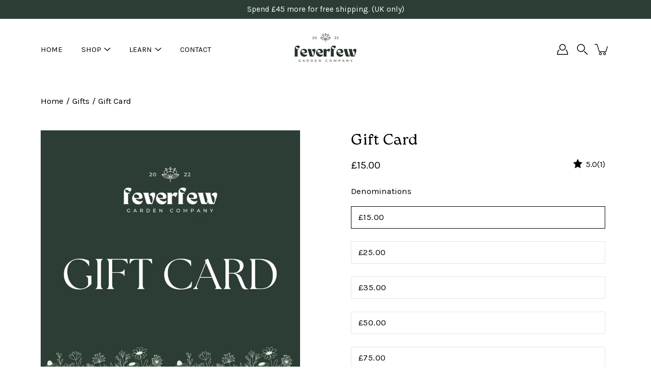

--- FILE ---
content_type: text/html; charset=utf-8
request_url: https://feverfewgarden.co.uk/collections/hampers/products/gift-card
body_size: 60604
content:
<!doctype html>
<html class="no-js no-touch" lang="en">
<head>
  <meta name="p:domain_verify" content="2383475e16ab99902cc3ad5bb27c17f2"/>
    <meta charset="utf-8">
  <meta http-equiv='X-UA-Compatible' content='IE=edge'>
  <meta name="viewport" content="width=device-width, height=device-height, initial-scale=1.0, minimum-scale=1.0">
  <meta name="google-site-verification" content="LdUsyiGVGqjvCo9bDiEZNWnygZHkZjXuRQ9qUgddOyA" />
  <script type="application/ld+json">
{
  "@context": "https://schema.org",
  "@type": "LocalBusiness",
  "name": "Feverfew Garden",
  "image": "https://feverfewgarden.co.uk/cdn/shop/files/760BCEE9-9866-4623-B36D-5F64505D8764.jpg?crop=center&height=73&v=1713512565&width=130",
  "@id": "https://feverfewgarden.co.uk/",
  "url": "https://feverfewgarden.co.uk/",
  "telephone": "07565965456",
  "priceRange": "££-£££",
  "address": {
    "@type": "PostalAddress",
    "streetAddress": "QUOYS, DEERNESS",
    "addressLocality": "ORKNEY",
    "postalCode": "KW17 2QH",
    "addressCountry": "GB"
  },
  "geo": {
    "@type": "GeoCoordinates",
    "latitude": 58.92957699999999,
    "longitude": -2.743191
  },
  "openingHoursSpecification": {
    "@type": "OpeningHoursSpecification",
    "dayOfWeek": [
      "Monday",
      "Tuesday",
      "Wednesday",
      "Thursday",
      "Friday",
      "Saturday",
      "Sunday"
    ],
    "opens": "00:00",
    "closes": "23:59"
  },
  "sameAs": [
    "https://www.facebook.com/feverfewgardenco/",
    "https://www.instagram.com/feverfewgarden.co/",
    "https://uk.pinterest.com/feverfewgardenco/"
  ] 
}
</script>
  
  <link rel="canonical" href="https://feverfewgarden.co.uk/products/gift-card">
  <link rel="preconnect" href="https://cdn.shopify.com" crossorigin>
  <!-- ======================= Modular Theme V4.1.1 ========================= --><link rel="preconnect" href="https://fonts.shopifycdn.com" crossorigin><link rel="preload" as="image" href="//feverfewgarden.co.uk/cdn/shop/t/11/assets/loading.svg?v=25500050876666789991738316746">
  <link href="//feverfewgarden.co.uk/cdn/shop/t/11/assets/theme.css?v=138090315407933578531738316746" as="style" rel="preload">
  <link href="//feverfewgarden.co.uk/cdn/shop/t/11/assets/vendor.js?v=12700942211738999711738316746" as="script" rel="preload">
  <link href="//feverfewgarden.co.uk/cdn/shop/t/11/assets/theme.js?v=21665249696485620281738316746" as="script" rel="preload">


  <title>Women Gardeners Gift Box | Feverfew Garden UK &ndash; Feverfew Garden Co.</title><link rel="shortcut icon" href="//feverfewgarden.co.uk/cdn/shop/files/Logo-05_32x32.jpg?v=1655721794" type="image/png"><meta name="description" content="Surprise the women gardeners in your life with a Feverfew Garden Gift Box. Choose from Gardener&#39;s Luxury Pamper Hamper - Green, Feverfew Women&#39;s Gardening Gloves, Feverfew x Chloe - Maple Mushroom Gloves, or Gardener&#39;s Hand Rescue Hamper - Original Green. Perfect gifts in the UK!"><!-- /snippets/social-meta-tags.liquid -->

<meta property="og:site_name" content="Feverfew Garden Co.">
<meta property="og:url" content="https://feverfewgarden.co.uk/products/gift-card">
<meta property="og:title" content="Women Gardeners Gift Box | Feverfew Garden UK">
<meta property="og:type" content="product">
<meta property="og:description" content="Surprise the women gardeners in your life with a Feverfew Garden Gift Box. Choose from Gardener&#39;s Luxury Pamper Hamper - Green, Feverfew Women&#39;s Gardening Gloves, Feverfew x Chloe - Maple Mushroom Gloves, or Gardener&#39;s Hand Rescue Hamper - Original Green. Perfect gifts in the UK!"><meta property="og:image" content="http://feverfewgarden.co.uk/cdn/shop/files/D644AD50-AFF4-492C-BEC9-FA5156CBAF9E.png?v=1713872148">
  <meta property="og:image:secure_url" content="https://feverfewgarden.co.uk/cdn/shop/files/D644AD50-AFF4-492C-BEC9-FA5156CBAF9E.png?v=1713872148">
  <meta property="og:image:width" content="1080">
  <meta property="og:image:height" content="1080"><meta property="og:price:amount" content="15.00">
  <meta property="og:price:currency" content="GBP"><meta name="twitter:card" content="summary_large_image">
<meta name="twitter:title" content="Women Gardeners Gift Box | Feverfew Garden UK">
<meta name="twitter:description" content="Surprise the women gardeners in your life with a Feverfew Garden Gift Box. Choose from Gardener&#39;s Luxury Pamper Hamper - Green, Feverfew Women&#39;s Gardening Gloves, Feverfew x Chloe - Maple Mushroom Gloves, or Gardener&#39;s Hand Rescue Hamper - Original Green. Perfect gifts in the UK!"><style data-shopify>@font-face {
  font-family: Poppins;
  font-weight: 400;
  font-style: normal;
  font-display: swap;
  src: url("//feverfewgarden.co.uk/cdn/fonts/poppins/poppins_n4.0ba78fa5af9b0e1a374041b3ceaadf0a43b41362.woff2") format("woff2"),
       url("//feverfewgarden.co.uk/cdn/fonts/poppins/poppins_n4.214741a72ff2596839fc9760ee7a770386cf16ca.woff") format("woff");
}

@font-face {
  font-family: Karla;
  font-weight: 400;
  font-style: normal;
  font-display: swap;
  src: url("//feverfewgarden.co.uk/cdn/fonts/karla/karla_n4.40497e07df527e6a50e58fb17ef1950c72f3e32c.woff2") format("woff2"),
       url("//feverfewgarden.co.uk/cdn/fonts/karla/karla_n4.e9f6f9de321061073c6bfe03c28976ba8ce6ee18.woff") format("woff");
}

@font-face {
  font-family: Poppins;
  font-weight: 400;
  font-style: normal;
  font-display: swap;
  src: url("//feverfewgarden.co.uk/cdn/fonts/poppins/poppins_n4.0ba78fa5af9b0e1a374041b3ceaadf0a43b41362.woff2") format("woff2"),
       url("//feverfewgarden.co.uk/cdn/fonts/poppins/poppins_n4.214741a72ff2596839fc9760ee7a770386cf16ca.woff") format("woff");
}



  @font-face {
  font-family: Poppins;
  font-weight: 500;
  font-style: normal;
  font-display: swap;
  src: url("//feverfewgarden.co.uk/cdn/fonts/poppins/poppins_n5.ad5b4b72b59a00358afc706450c864c3c8323842.woff2") format("woff2"),
       url("//feverfewgarden.co.uk/cdn/fonts/poppins/poppins_n5.33757fdf985af2d24b32fcd84c9a09224d4b2c39.woff") format("woff");
}




  @font-face {
  font-family: Karla;
  font-weight: 500;
  font-style: normal;
  font-display: swap;
  src: url("//feverfewgarden.co.uk/cdn/fonts/karla/karla_n5.0f2c50ba88af8c39d2756f2fc9dfccf18f808828.woff2") format("woff2"),
       url("//feverfewgarden.co.uk/cdn/fonts/karla/karla_n5.88d3e57f788ee4a41fa11fc99b9881ce077acdc2.woff") format("woff");
}



  @font-face {
  font-family: Karla;
  font-weight: 400;
  font-style: italic;
  font-display: swap;
  src: url("//feverfewgarden.co.uk/cdn/fonts/karla/karla_i4.2086039c16bcc3a78a72a2f7b471e3c4a7f873a6.woff2") format("woff2"),
       url("//feverfewgarden.co.uk/cdn/fonts/karla/karla_i4.7b9f59841a5960c16fa2a897a0716c8ebb183221.woff") format("woff");
}




  @font-face {
  font-family: Karla;
  font-weight: 500;
  font-style: italic;
  font-display: swap;
  src: url("//feverfewgarden.co.uk/cdn/fonts/karla/karla_i5.69e240d3e2697b7653a56061e6c0bdd837d9a0d7.woff2") format("woff2"),
       url("//feverfewgarden.co.uk/cdn/fonts/karla/karla_i5.d56a3f6d57505f4753ea6466cf86322680d9dfdf.woff") format("woff");
}



:root {
  --COLOR-BACKGROUND: #ffffff;
  --COLOR-BACKGROUND-ACCENT: #f2f2f2;
  --COLOR-BACKGROUND-ALPHA-25: rgba(255, 255, 255, 0.25);
  --COLOR-BACKGROUND-ALPHA-35: rgba(255, 255, 255, 0.35);
  --COLOR-BACKGROUND-ALPHA-60: rgba(255, 255, 255, 0.6);
  --COLOR-BACKGROUND-OVERLAY: rgba(255, 255, 255, 0.9);
  --COLOR-BACKGROUND-TABLE-HEADER: #808080;
  --COLOR-HEADING: #000000;
  --COLOR-TEXT: #000000;
  --COLOR-TEXT-DARK: #000000;
  --COLOR-TEXT-LIGHT: #4d4d4d;
  --COLOR-TEXT-ALPHA-5: rgba(0, 0, 0, 0.05);
  --COLOR-TEXT-ALPHA-8: rgba(0, 0, 0, 0.08);
  --COLOR-TEXT-ALPHA-10: rgba(0, 0, 0, 0.1);
  --COLOR-TEXT-ALPHA-25: rgba(0, 0, 0, 0.25);
  --COLOR-TEXT-ALPHA-30: rgba(0, 0, 0, 0.3);
  --COLOR-TEXT-ALPHA-55: rgba(0, 0, 0, 0.55);
  --COLOR-TEXT-ALPHA-60: rgba(0, 0, 0, 0.6);
  --COLOR-LABEL: rgba(0, 0, 0, 0.8);
  --COLOR-INPUT-PLACEHOLDER: rgba(0, 0, 0, 0.5);
  --COLOR-CART-TEXT: rgba(0, 0, 0, 0.6);
  --COLOR-BORDER: #000000;
  --COLOR-BORDER-ALPHA-8: rgba(0, 0, 0, 0.08);
  --COLOR-BORDER-DARK: #000000;
  --COLOR-ERROR-TEXT: #e35252;
  --COLOR-ERROR-BG: rgba(227, 82, 82, 0.05);
  --COLOR-ERROR-BORDER: rgba(227, 82, 82, 0.25);
  --COLOR-BADGE-TEXT: #fff;
  --COLOR-BADGE-BG: #000000;
  --COLOR-SEARCH-OVERLAY: rgba(0, 0, 0, 0.5);

  --RADIUS: 0px;
  

  /* === Button General ===*/
  --BTN-FONT-STACK: Poppins, sans-serif;
  --BTN-FONT-WEIGHT: 400;
  --BTN-FONT-STYLE: normal;
  --BTN-FONT-SIZE: 16px;

  --BTN-LETTER-SPACING: 0.025em;
  --BTN-UPPERCASE: none;

  /* === Button Primary ===*/
  --BTN-PRIMARY-BORDER-COLOR: #000;
  --BTN-PRIMARY-BG-COLOR: #000000;
  --BTN-PRIMARY-TEXT-COLOR: #fff;

  
  
    --BTN-PRIMARY-BG-COLOR-BRIGHTER: #333333;
  

  /* === Button Secondary ===*/
  --BTN-SECONDARY-BORDER-COLOR: #212121;
  --BTN-SECONDARY-BG-COLOR: #ffffff;
  --BTN-SECONDARY-TEXT-COLOR: #212121;

  
  
    --BTN-SECONDARY-BG-COLOR-BRIGHTER: #e6e6e6;
  

  /* === Button White ===*/
  --TEXT-BTN-BORDER-WHITE: #fff;
  --TEXT-BTN-BG-WHITE: #fff;
  --TEXT-BTN-WHITE: #000;
  --TEXT-BTN-BG-WHITE-BRIGHTER: #e6e6e6;

  /* === Button Black ===*/
  --TEXT-BTN-BG-BLACK: #000;
  --TEXT-BTN-BORDER-BLACK: #000;
  --TEXT-BTN-BLACK: #fff;
  --TEXT-BTN-BG-BLACK-BRIGHTER: #333333;

  --COLOR-TAG-SAVING: #11c4a3;

  --COLOR-WHITE: #fff;
  --COLOR-BLACK: #000;

  --BODY-LETTER-SPACING: 0px;
  --HEADING-LETTER-SPACING: 0.5px;
  --NAV-LETTER-SPACING: 0px;

  --BODY-FONT-FAMILY: Karla, sans-serif;
  --HEADING-FONT-FAMILY: Poppins, sans-serif;
  --NAV-FONT-FAMILY: Karla, sans-serif;

  --BODY-FONT-WEIGHT: 400;
  --HEADING-FONT-WEIGHT: 400;
  --NAV-FONT-WEIGHT: 400;

  --BODY-FONT-STYLE: normal;
  --HEADING-FONT-STYLE: normal;
  --NAV-FONT-STYLE: normal;

  --BODY-FONT-WEIGHT-MEDIUM: 400;
  --BODY-FONT-WEIGHT-BOLD: 500;
  --NAV-FONT-WEIGHT-MEDIUM: 400;
  --NAV-FONT-WEIGHT-BOLD: 500;

  --HEADING-FONT-WEIGHT-BOLD: 500;

  --FONT-ADJUST-BODY: 1.2;
  --FONT-ADJUST-HEADING: 0.95;
  --FONT-ADJUST-NAV: 1.0;

  --IMAGE-SIZE: cover;
  --IMAGE-ASPECT-RATIO: 1;
  --IMAGE-ASPECT-RATIO-PADDING: 100%;

  --PRODUCT-COLUMNS: 4;--COLUMNS: 2;
  --COLUMNS-MEDIUM: 2;
  --COLUMNS-SMALL: 1;
  --COLUMNS-MOBILE: 1;

  --icon-loading: url( "//feverfewgarden.co.uk/cdn/shop/t/11/assets/loading.svg?v=25500050876666789991738316746" );
  --icon-zoom-in: url( "//feverfewgarden.co.uk/cdn/shop/t/11/assets/icon-zoom-in.svg?v=66463440030260818311738316746" );
  --icon-zoom-out: url( "//feverfewgarden.co.uk/cdn/shop/t/11/assets/icon-zoom-out.svg?v=19447117299412374421738316746" );

  --header-height: 120px;
  --header-initial-height: 120px;
  --scrollbar-width: 0px;
  --collection-featured-block-height: none;

  /* font size x line height + top/bottom paddings */
  --announcement-height-default: calc(0.8rem * var(--FONT-ADJUST-BODY) * 1.5 + 14px);
  --announcement-height-desktop: 0px;
  --announcement-height-mobile: 0px;

  
  --color-placeholder-bg: #ABA9A9;
  --color-placeholder-fill: rgba(246, 247, 255, 0.3);

  --swatch-size: 22px;

  
  --overlay-color: #000;
  --overlay-opacity: 0;

  
  --gutter: 10px;
  --gap: 10px;
  --outer: 10px;
  --outer-offset: calc(var(--outer) * -1);

  
  --move-offset: 20px;

  
  --PARALLAX-STRENGTH-MIN: 100.0%;
  --PARALLAX-STRENGTH-MAX: 110.0%;

  
  --PI: 3.14159265358979
}</style><link href="//feverfewgarden.co.uk/cdn/shop/t/11/assets/theme.css?v=138090315407933578531738316746" rel="stylesheet" type="text/css" media="all" /><style>
  
@font-face {
    font-family: "RocaOne-BdIt";
    src: url('https://cdn.shopify.com/s/files/1/0619/9279/6337/files/RocaOne-BdIt.woff2') format('woff2');
    font-display: swap;
}
  
@font-face {
    font-family: "RocaOne-Bl";
    src: url('https://cdn.shopify.com/s/files/1/0619/9279/6337/files/RocaOne-Bl.woff2') format('woff2');
    font-display: swap;
}
  
@font-face {
    font-family: "RocaOne-BlIt";
    src: url('https://cdn.shopify.com/s/files/1/0619/9279/6337/files/RocaOne-BlIt.woff2') format('woff2');
    font-display: swap;
}
  
@font-face {
    font-family: "RocaOne-Bold";
    src: url('https://cdn.shopify.com/s/files/1/0619/9279/6337/files/RocaOne-Bold.woff2') format('woff2');
    font-display: swap;
}
  
@font-face {
    font-family: "RocaOne-Hv";
    src: url('https://cdn.shopify.com/s/files/1/0619/9279/6337/files/RocaOne-Hv.woff2') format('woff2');
    font-display: swap;
}
  
@font-face {
    font-family: "RocaOne-HvIt";
    src: url('https://cdn.shopify.com/s/files/1/0619/9279/6337/files/RocaOne-HvIt.woff2') format('woff2');
    font-display: swap;
}
  
@font-face {
    font-family: "RocaOne-It";
    src: url('https://cdn.shopify.com/s/files/1/0619/9279/6337/files/RocaOne-It.woff2') format('woff2');
    font-display: swap;
}
  
@font-face {
    font-family: "RocaOne-Lt";
    src: url('https://cdn.shopify.com/s/files/1/0619/9279/6337/files/RocaOne-Lt.woff2') format('woff2');
    font-display: swap;
}
  
@font-face {
    font-family: "RocaOne-LtIt";
    src: url('https://cdn.shopify.com/s/files/1/0619/9279/6337/files/RocaOne-LtIt.woff2') format('woff2');
    font-display: swap;
}
  
@font-face {
    font-family: "RocaOne-Rg";
    src: url('https://cdn.shopify.com/s/files/1/0619/9279/6337/files/RocaOne-Rg.woff2') format('woff2');
    font-display: swap;
}
  
@font-face {
    font-family: "RocaOne-Th";
    src: url('https://cdn.shopify.com/s/files/1/0619/9279/6337/files/RocaOne-Th.woff2') format('woff2');
    font-display: swap;
}
  
@font-face {
    font-family: "RocaOne-ThIt";
    src: url('https://cdn.shopify.com/s/files/1/0619/9279/6337/files/RocaOne-ThIt.woff2') format('woff2');
    font-display: swap;
}
  
@font-face {
    font-family: "RocaTwo-BdIt";
    src: url('https://cdn.shopify.com/s/files/1/0619/9279/6337/files/RocaTwo-BdIt.woff2') format('woff2');
    font-display: swap;
}
  
@font-face {
    font-family: "RocaTwo-Bl";
    src: url('https://cdn.shopify.com/s/files/1/0619/9279/6337/files/RocaTwo-Bl.woff2') format('woff2');
    font-display: swap;
}
  
@font-face {
    font-family: "RocaTwo-BlIt";
    src: url('https://cdn.shopify.com/s/files/1/0619/9279/6337/files/RocaTwo-BlIt.woff2') format('woff2');
    font-display: swap;
}
  
@font-face {
    font-family: "RocaTwo-Bold";
    src: url('https://cdn.shopify.com/s/files/1/0619/9279/6337/files/RocaTwo-Bold.woff2') format('woff2');
    font-display: swap;
}
  
@font-face {
    font-family: "RocaTwo-Hv";
    src: url('https://cdn.shopify.com/s/files/1/0619/9279/6337/files/RocaTwo-Hv.woff2') format('woff2');
    font-display: swap;
}
  
@font-face {
    font-family: "RocaTwo-HvIt";
    src: url('https://cdn.shopify.com/s/files/1/0619/9279/6337/files/RocaTwo-HvIt.woff2') format('woff2');
    font-display: swap;
}
  
@font-face {
    font-family: "RocaTwo-It";
    src: url('https://cdn.shopify.com/s/files/1/0619/9279/6337/files/RocaTwo-It.woff2') format('woff2');
    font-display: swap;
}
  
@font-face {
    font-family: "RocaTwo-Lt";
    src: url('https://cdn.shopify.com/s/files/1/0619/9279/6337/files/RocaTwo-Lt.woff2') format('woff2');
    font-display: swap;
}
  
@font-face {
    font-family: "RocaTwo-LtIt";
    src: url('https://cdn.shopify.com/s/files/1/0619/9279/6337/files/RocaTwo-LtIt.woff2') format('woff2');
    font-display: swap;
}
  
@font-face {
    font-family: "RocaTwo-Rg";
    src: url('https://cdn.shopify.com/s/files/1/0619/9279/6337/files/RocaTwo-Rg.woff2') format('woff2');
    font-display: swap;
}
  
@font-face {
    font-family: "RocaTwo-Th";
    src: url('https://cdn.shopify.com/s/files/1/0619/9279/6337/files/RocaTwo-Th.woff2') format('woff2');
    font-display: swap;
}
  
@font-face {
    font-family: "RocaTwo-ThIt";
    src: url('https://cdn.shopify.com/s/files/1/0619/9279/6337/files/RocaTwo-ThIt.woff2') format('woff2');
    font-display: swap;
}






  

  :root { --HEADING-FONT-FAMILY: 'RocaOne-Lt' , serif !important; }


</style><script type="text/javascript">
    if (window.MSInputMethodContext && document.documentMode) {
      var scripts = document.getElementsByTagName('script')[0];
      var polyfill = document.createElement("script");
      polyfill.defer = true;
      polyfill.src = "//feverfewgarden.co.uk/cdn/shop/t/11/assets/ie11.js?v=144489047535103983231738316746";

      scripts.parentNode.insertBefore(polyfill, scripts);
    } else {
      document.documentElement.className = document.documentElement.className.replace('no-js', 'js');
    }

    let root = '/';
    if (root[root.length - 1] !== '/') {
      root = `${root}/`;
    }

    window.theme = {
      info: {
        name: 'Modular'
      },
      version: '4.1.1',
      routes: {
        root: root,
        search_url: "\/search",
        cart_url: "\/cart",
        product_recommendations_url: "\/recommendations\/products",
        predictive_search_url: '/search/suggest',
      },
      assets: {
        photoswipe: '//feverfewgarden.co.uk/cdn/shop/t/11/assets/photoswipe.js?v=29365444203438451061738316746',
        smoothscroll: '//feverfewgarden.co.uk/cdn/shop/t/11/assets/smoothscroll.js?v=37906625415260927261738316746',
        no_image: "//feverfewgarden.co.uk/cdn/shopifycloud/storefront/assets/no-image-2048-a2addb12_1024x.gif",
        blank: "\/\/feverfewgarden.co.uk\/cdn\/shop\/t\/11\/assets\/blank_1x1.gif?v=50849316544257392421738316746",
        swatches: '//feverfewgarden.co.uk/cdn/shop/t/11/assets/swatches.json?v=128780668047815452501746473163',
        base: "//feverfewgarden.co.uk/cdn/shop/t/11/assets/",
        image: '//feverfewgarden.co.uk/cdn/shop/t/11/assets/image.png?v=747',
      },
      translations: {
        add_to_cart: "Add to Cart",
        form_submit: "Add to Cart",
        form_submit_error: "Woops!",
        on_sale: "Sale",
        pre_order: "Pre-order",
        sold_out: "Sold out",
        unavailable: "Unavailable",
        from: "From",
        no_results: "No results found for “{{ terms }}”. Check the spelling or use a different word or phrase.",
        free: "Free",
        color: ["Color"," Colour"],
        delete_confirm: "Are you sure you wish to delete this address?",
      },
      icons: {
        arrow: '<svg aria-hidden="true" focusable="false" role="presentation" class="icon icon-arrow" viewBox="0 0 1024 1024"><path d="M926.553 256.428c25.96-23.409 62.316-19.611 83.605 7.033 20.439 25.582 18.251 61.132-6.623 83.562l-467.01 421.128c-22.547 20.331-56.39 19.789-78.311-1.237L19.143 345.786c-24.181-23.193-25.331-58.79-4.144-83.721 22.077-25.978 58.543-28.612 83.785-4.402l400.458 384.094 427.311-385.33z"/></svg>',
        arrowSlider: '<svg aria-hidden="true" focusable="false" role="presentation" class="icon icon-submit" viewBox="0 0 1024 1024"><path d="M1023.998 511.724v-6.44a4.818 4.818 0 00-1.605-3.215l-.005-.005c0-1.61-1.61-1.61-1.61-3.22s-1.61-1.61-1.61-3.22c-.89 0-1.61-.72-1.61-1.61L652.074 115.649c-6.058-5.789-14.286-9.354-23.346-9.354s-17.288 3.564-23.358 9.366l.013-.013c-6.101 5.61-9.909 13.631-9.909 22.541s3.81 16.931 9.888 22.52l.022.02 307.522 318.793H32.201C14.416 479.522 0 493.939 0 511.723s14.417 32.201 32.201 32.201h887.145L605.384 862.717a32.062 32.062 0 00-8.429 21.72c0 9.19 3.851 17.481 10.025 23.347l.014.013c5.61 6.101 13.631 9.909 22.541 9.909s16.931-3.81 22.52-9.888l.02-.022 363.874-370.315c0-1.61 0-1.61 1.61-3.22.89 0 1.61-.72 1.61-1.61 0-1.61 1.61-1.61 1.61-3.22h1.61v-3.22a4.81 4.81 0 001.608-3.203l.002-.017v-11.27z"/></svg>',
        arrowNavSlider: 'M0.0776563715,49.6974826 L0.0776563715,50.3266624 C0.0882978908,50.4524827 0.146435015,50.5626537 0.234305795,50.6407437 C0.234697028,50.7982538 0.39181593,50.7982538 0.39181593,50.9556075 C0.39181593,51.1129611 0.548934833,51.1127264 0.548934833,51.27008 C0.636101395,51.27008 0.706053735,51.3405018 0.706053735,51.4271989 L36.3981789,88.377449 C36.9898787,88.9427015 37.7935482,89.2908983 38.6778897,89.2908983 C39.5622313,89.2908983 40.3661354,88.9429363 40.9590089,88.3761189 C41.5534473,87.8297238 41.9253528,87.0464767 41.9253528,86.1759065 C41.9253528,85.3053363 41.5534473,84.5227934 40.9597131,83.9766331 L10.297036,52.0652206 L96.9330092,52.8421298 C98.6696895,52.8421298 100.077578,51.4342411 100.077578,49.6975608 C100.077578,47.9608805 98.6696895,46.5529919 96.9330092,46.5529919 L10.297036,46.5529919 L40.9578352,15.4206794 C41.4680804,14.8636428 41.7811445,14.1180323 41.7811445,13.299496 C41.7811445,12.4018526 41.4053267,11.5926276 40.8022812,11.0197852 C40.2533823,10.422843 39.4701352,10.0509375 38.599565,10.0509375 C37.7289948,10.0509375 36.9464519,10.422843 36.4002916,11.0165771 L36.3981007,11.018768 L0.863172638,47.1829542 C0.863172638,47.3400731 0.863172638,47.3400731 0.706053735,47.4974267 C0.618887173,47.4974267 0.548934833,47.5678485 0.548934833,47.6545456 C0.548934833,47.8116645 0.39181593,47.8116645 0.39181593,47.9690181 L0.234697028,47.9690181 L0.234697028,48.2834907 C0.146356768,48.3619719 0.0882196443,48.4723777 0.077578125,48.5964766 L0.077578125,49.6984215 L0.0776563715,49.6974826 Z',
        check: '<svg aria-hidden="true" focusable="false" role="presentation" class="icon icon-check" viewBox="0 0 1317 1024"><path d="M1277.067 47.359c-42.785-42.731-112.096-42.731-154.88 0L424.495 745.781l-232.32-233.782c-43.178-40.234-110.463-39.047-152.195 2.685s-42.919 109.017-2.685 152.195L347.056 976.64c42.785 42.731 112.096 42.731 154.88 0l775.132-774.401c42.731-42.785 42.731-112.096 0-154.88z"/></svg>',
        close: '<svg aria-hidden="true" focusable="false" role="presentation" class="icon icon-close" viewBox="0 0 1024 1024"><path d="M446.174 512L13.632 79.458c-18.177-18.177-18.177-47.649 0-65.826s47.649-18.177 65.826 0L512 446.174 944.542 13.632c18.177-18.177 47.649-18.177 65.826 0s18.177 47.649 0 65.826L577.826 512l432.542 432.542c18.177 18.177 18.177 47.649 0 65.826s-47.649 18.177-65.826 0L512 577.826 79.458 1010.368c-18.177 18.177-47.649 18.177-65.826 0s-18.177-47.649 0-65.826L446.174 512z"/></svg>',
        plus: '<svg aria-hidden="true" focusable="false" role="presentation" class="icon icon-plus" viewBox="0 0 1024 1024"><path d="M465.066 465.067l.001-411.166c-.005-.407-.005-.407-.006-.805 0-29.324 23.796-53.095 53.149-53.095s53.149 23.771 53.149 53.095c-.001.365-.001.365-.004.524l-.009 411.446 398.754.001c.407-.005.407-.005.805-.006 29.324 0 53.095 23.796 53.095 53.149s-23.771 53.149-53.095 53.149c-.365-.001-.365-.001-.524-.004l-399.037-.009-.009 396.75a53.99 53.99 0 01.071 2.762c0 29.35-23.817 53.142-53.197 53.142-28.299 0-51.612-22.132-53.124-50.361l-.044-.832.583-.382-.586.017c-.02-.795-.02-.795-.024-1.59.011-1.42.011-1.42.05-1.933l.001-397.576-409.162-.009c-1.378.059-1.378.059-2.762.071-29.35 0-53.142-23.817-53.142-53.197 0-28.299 22.132-51.612 50.361-53.124l.832-.044.382.583-.017-.586c.795-.02.795-.02 1.59-.024 1.42.011 1.42.011 1.933.05l409.986.001z"/></svg>',
        minus: '<svg aria-hidden="true" focusable="false" role="presentation" class="icon icon-minus" viewBox="0 0 1024 1024"><path d="M51.573 459.468l-.017-.585c.795-.02.795-.02 1.59-.024 1.42.011 1.42.011 1.933.05l915.021.002c.407-.005.407-.005.805-.006 29.324 0 53.095 23.771 53.095 53.095s-23.771 53.095-53.095 53.095c-.365-.001-.365-.001-.524-.004l-914.477-.021c-1.378.059-1.378.059-2.762.071C23.792 565.141 0 541.348 0 511.999c0-28.271 22.132-51.558 50.361-53.069l.832-.044.382.582z"/></svg>',
      },
      settings: {
        enableAcceptTerms: false,
        enableAjaxCart: true,
        enablePaymentButton: true,
        enableVideoLooping: false,
        showQuickView: true,
        showQuantity: true,
        imageBackgroundSize: "cover",
        hoverImage: true,
        savingBadgeType: "percentage",
        showBadge: true,
        showSoldBadge: true,
        showSavingBadge: true,
        quickButton: null,
        currencyCodeEnable: false,
        moneyFormat: false ? "£{{amount}} GBP" : "£{{amount}}",
      },
      moneyWithoutCurrencyFormat: "£{{amount}}",
      moneyWithCurrencyFormat: "£{{amount}} GBP",
      strings: {
        saving_badge: "Save {{ discount }}",
        saving_up_to_badge: "Save up to {{ discount }}",
      }
    };

    window.slate = window.slate || {};

    if (window.performance) {
      window.performance.mark('init');
    } else {
      window.fastNetworkAndCPU = false;
    }
  </script>

  <!-- Shopify app scripts =========================================================== --><!-- Theme Javascript ============================================================== -->
  <script src="//feverfewgarden.co.uk/cdn/shop/t/11/assets/vendor.js?v=12700942211738999711738316746" defer></script>
  <script src="//feverfewgarden.co.uk/cdn/shop/t/11/assets/theme.js?v=21665249696485620281738316746" defer></script>

  <script>window.performance && window.performance.mark && window.performance.mark('shopify.content_for_header.start');</script><meta name="facebook-domain-verification" content="jyf3jn4igytq5mdr7qukucdrgmyalf">
<meta name="google-site-verification" content="nY-N9TCOIEzhqKQirFON89zG7BPMQgithUXYZ8jDuk4">
<meta id="shopify-digital-wallet" name="shopify-digital-wallet" content="/61992796337/digital_wallets/dialog">
<meta name="shopify-checkout-api-token" content="fd389ed86440365f5fc36d89ff0b44cc">
<meta id="in-context-paypal-metadata" data-shop-id="61992796337" data-venmo-supported="false" data-environment="production" data-locale="en_US" data-paypal-v4="true" data-currency="GBP">
<link rel="alternate" type="application/json+oembed" href="https://feverfewgarden.co.uk/products/gift-card.oembed">
<script async="async" src="/checkouts/internal/preloads.js?locale=en-GB"></script>
<link rel="preconnect" href="https://shop.app" crossorigin="anonymous">
<script async="async" src="https://shop.app/checkouts/internal/preloads.js?locale=en-GB&shop_id=61992796337" crossorigin="anonymous"></script>
<script id="apple-pay-shop-capabilities" type="application/json">{"shopId":61992796337,"countryCode":"GB","currencyCode":"GBP","merchantCapabilities":["supports3DS"],"merchantId":"gid:\/\/shopify\/Shop\/61992796337","merchantName":"Feverfew Garden Co.","requiredBillingContactFields":["postalAddress","email"],"requiredShippingContactFields":["postalAddress","email"],"shippingType":"shipping","supportedNetworks":["visa","maestro","masterCard","amex","discover","elo"],"total":{"type":"pending","label":"Feverfew Garden Co.","amount":"1.00"},"shopifyPaymentsEnabled":true,"supportsSubscriptions":true}</script>
<script id="shopify-features" type="application/json">{"accessToken":"fd389ed86440365f5fc36d89ff0b44cc","betas":["rich-media-storefront-analytics"],"domain":"feverfewgarden.co.uk","predictiveSearch":true,"shopId":61992796337,"locale":"en"}</script>
<script>var Shopify = Shopify || {};
Shopify.shop = "feverfewgarden.myshopify.com";
Shopify.locale = "en";
Shopify.currency = {"active":"GBP","rate":"1.0"};
Shopify.country = "GB";
Shopify.theme = {"name":"Modular + Custom Fonts","id":179295781238,"schema_name":"Modular","schema_version":"4.1.1","theme_store_id":849,"role":"main"};
Shopify.theme.handle = "null";
Shopify.theme.style = {"id":null,"handle":null};
Shopify.cdnHost = "feverfewgarden.co.uk/cdn";
Shopify.routes = Shopify.routes || {};
Shopify.routes.root = "/";</script>
<script type="module">!function(o){(o.Shopify=o.Shopify||{}).modules=!0}(window);</script>
<script>!function(o){function n(){var o=[];function n(){o.push(Array.prototype.slice.apply(arguments))}return n.q=o,n}var t=o.Shopify=o.Shopify||{};t.loadFeatures=n(),t.autoloadFeatures=n()}(window);</script>
<script>
  window.ShopifyPay = window.ShopifyPay || {};
  window.ShopifyPay.apiHost = "shop.app\/pay";
  window.ShopifyPay.redirectState = null;
</script>
<script id="shop-js-analytics" type="application/json">{"pageType":"product"}</script>
<script defer="defer" async type="module" src="//feverfewgarden.co.uk/cdn/shopifycloud/shop-js/modules/v2/client.init-shop-cart-sync_C5BV16lS.en.esm.js"></script>
<script defer="defer" async type="module" src="//feverfewgarden.co.uk/cdn/shopifycloud/shop-js/modules/v2/chunk.common_CygWptCX.esm.js"></script>
<script type="module">
  await import("//feverfewgarden.co.uk/cdn/shopifycloud/shop-js/modules/v2/client.init-shop-cart-sync_C5BV16lS.en.esm.js");
await import("//feverfewgarden.co.uk/cdn/shopifycloud/shop-js/modules/v2/chunk.common_CygWptCX.esm.js");

  window.Shopify.SignInWithShop?.initShopCartSync?.({"fedCMEnabled":true,"windoidEnabled":true});

</script>
<script>
  window.Shopify = window.Shopify || {};
  if (!window.Shopify.featureAssets) window.Shopify.featureAssets = {};
  window.Shopify.featureAssets['shop-js'] = {"shop-cart-sync":["modules/v2/client.shop-cart-sync_ZFArdW7E.en.esm.js","modules/v2/chunk.common_CygWptCX.esm.js"],"init-fed-cm":["modules/v2/client.init-fed-cm_CmiC4vf6.en.esm.js","modules/v2/chunk.common_CygWptCX.esm.js"],"shop-button":["modules/v2/client.shop-button_tlx5R9nI.en.esm.js","modules/v2/chunk.common_CygWptCX.esm.js"],"shop-cash-offers":["modules/v2/client.shop-cash-offers_DOA2yAJr.en.esm.js","modules/v2/chunk.common_CygWptCX.esm.js","modules/v2/chunk.modal_D71HUcav.esm.js"],"init-windoid":["modules/v2/client.init-windoid_sURxWdc1.en.esm.js","modules/v2/chunk.common_CygWptCX.esm.js"],"shop-toast-manager":["modules/v2/client.shop-toast-manager_ClPi3nE9.en.esm.js","modules/v2/chunk.common_CygWptCX.esm.js"],"init-shop-email-lookup-coordinator":["modules/v2/client.init-shop-email-lookup-coordinator_B8hsDcYM.en.esm.js","modules/v2/chunk.common_CygWptCX.esm.js"],"init-shop-cart-sync":["modules/v2/client.init-shop-cart-sync_C5BV16lS.en.esm.js","modules/v2/chunk.common_CygWptCX.esm.js"],"avatar":["modules/v2/client.avatar_BTnouDA3.en.esm.js"],"pay-button":["modules/v2/client.pay-button_FdsNuTd3.en.esm.js","modules/v2/chunk.common_CygWptCX.esm.js"],"init-customer-accounts":["modules/v2/client.init-customer-accounts_DxDtT_ad.en.esm.js","modules/v2/client.shop-login-button_C5VAVYt1.en.esm.js","modules/v2/chunk.common_CygWptCX.esm.js","modules/v2/chunk.modal_D71HUcav.esm.js"],"init-shop-for-new-customer-accounts":["modules/v2/client.init-shop-for-new-customer-accounts_ChsxoAhi.en.esm.js","modules/v2/client.shop-login-button_C5VAVYt1.en.esm.js","modules/v2/chunk.common_CygWptCX.esm.js","modules/v2/chunk.modal_D71HUcav.esm.js"],"shop-login-button":["modules/v2/client.shop-login-button_C5VAVYt1.en.esm.js","modules/v2/chunk.common_CygWptCX.esm.js","modules/v2/chunk.modal_D71HUcav.esm.js"],"init-customer-accounts-sign-up":["modules/v2/client.init-customer-accounts-sign-up_CPSyQ0Tj.en.esm.js","modules/v2/client.shop-login-button_C5VAVYt1.en.esm.js","modules/v2/chunk.common_CygWptCX.esm.js","modules/v2/chunk.modal_D71HUcav.esm.js"],"shop-follow-button":["modules/v2/client.shop-follow-button_Cva4Ekp9.en.esm.js","modules/v2/chunk.common_CygWptCX.esm.js","modules/v2/chunk.modal_D71HUcav.esm.js"],"checkout-modal":["modules/v2/client.checkout-modal_BPM8l0SH.en.esm.js","modules/v2/chunk.common_CygWptCX.esm.js","modules/v2/chunk.modal_D71HUcav.esm.js"],"lead-capture":["modules/v2/client.lead-capture_Bi8yE_yS.en.esm.js","modules/v2/chunk.common_CygWptCX.esm.js","modules/v2/chunk.modal_D71HUcav.esm.js"],"shop-login":["modules/v2/client.shop-login_D6lNrXab.en.esm.js","modules/v2/chunk.common_CygWptCX.esm.js","modules/v2/chunk.modal_D71HUcav.esm.js"],"payment-terms":["modules/v2/client.payment-terms_CZxnsJam.en.esm.js","modules/v2/chunk.common_CygWptCX.esm.js","modules/v2/chunk.modal_D71HUcav.esm.js"]};
</script>
<script>(function() {
  var isLoaded = false;
  function asyncLoad() {
    if (isLoaded) return;
    isLoaded = true;
    var urls = ["https:\/\/cdn.nfcube.com\/instafeed-3f7bfe7b94cc155d21a0ac1cf8733a0f.js?shop=feverfewgarden.myshopify.com"];
    for (var i = 0; i < urls.length; i++) {
      var s = document.createElement('script');
      s.type = 'text/javascript';
      s.async = true;
      s.src = urls[i];
      var x = document.getElementsByTagName('script')[0];
      x.parentNode.insertBefore(s, x);
    }
  };
  if(window.attachEvent) {
    window.attachEvent('onload', asyncLoad);
  } else {
    window.addEventListener('load', asyncLoad, false);
  }
})();</script>
<script id="__st">var __st={"a":61992796337,"offset":0,"reqid":"dfdc29d2-2219-4a0d-b850-5ca3e51c9c34-1768817095","pageurl":"feverfewgarden.co.uk\/collections\/hampers\/products\/gift-card","u":"ac2a3cb2f05c","p":"product","rtyp":"product","rid":7553254391985};</script>
<script>window.ShopifyPaypalV4VisibilityTracking = true;</script>
<script id="captcha-bootstrap">!function(){'use strict';const t='contact',e='account',n='new_comment',o=[[t,t],['blogs',n],['comments',n],[t,'customer']],c=[[e,'customer_login'],[e,'guest_login'],[e,'recover_customer_password'],[e,'create_customer']],r=t=>t.map((([t,e])=>`form[action*='/${t}']:not([data-nocaptcha='true']) input[name='form_type'][value='${e}']`)).join(','),a=t=>()=>t?[...document.querySelectorAll(t)].map((t=>t.form)):[];function s(){const t=[...o],e=r(t);return a(e)}const i='password',u='form_key',d=['recaptcha-v3-token','g-recaptcha-response','h-captcha-response',i],f=()=>{try{return window.sessionStorage}catch{return}},m='__shopify_v',_=t=>t.elements[u];function p(t,e,n=!1){try{const o=window.sessionStorage,c=JSON.parse(o.getItem(e)),{data:r}=function(t){const{data:e,action:n}=t;return t[m]||n?{data:e,action:n}:{data:t,action:n}}(c);for(const[e,n]of Object.entries(r))t.elements[e]&&(t.elements[e].value=n);n&&o.removeItem(e)}catch(o){console.error('form repopulation failed',{error:o})}}const l='form_type',E='cptcha';function T(t){t.dataset[E]=!0}const w=window,h=w.document,L='Shopify',v='ce_forms',y='captcha';let A=!1;((t,e)=>{const n=(g='f06e6c50-85a8-45c8-87d0-21a2b65856fe',I='https://cdn.shopify.com/shopifycloud/storefront-forms-hcaptcha/ce_storefront_forms_captcha_hcaptcha.v1.5.2.iife.js',D={infoText:'Protected by hCaptcha',privacyText:'Privacy',termsText:'Terms'},(t,e,n)=>{const o=w[L][v],c=o.bindForm;if(c)return c(t,g,e,D).then(n);var r;o.q.push([[t,g,e,D],n]),r=I,A||(h.body.append(Object.assign(h.createElement('script'),{id:'captcha-provider',async:!0,src:r})),A=!0)});var g,I,D;w[L]=w[L]||{},w[L][v]=w[L][v]||{},w[L][v].q=[],w[L][y]=w[L][y]||{},w[L][y].protect=function(t,e){n(t,void 0,e),T(t)},Object.freeze(w[L][y]),function(t,e,n,w,h,L){const[v,y,A,g]=function(t,e,n){const i=e?o:[],u=t?c:[],d=[...i,...u],f=r(d),m=r(i),_=r(d.filter((([t,e])=>n.includes(e))));return[a(f),a(m),a(_),s()]}(w,h,L),I=t=>{const e=t.target;return e instanceof HTMLFormElement?e:e&&e.form},D=t=>v().includes(t);t.addEventListener('submit',(t=>{const e=I(t);if(!e)return;const n=D(e)&&!e.dataset.hcaptchaBound&&!e.dataset.recaptchaBound,o=_(e),c=g().includes(e)&&(!o||!o.value);(n||c)&&t.preventDefault(),c&&!n&&(function(t){try{if(!f())return;!function(t){const e=f();if(!e)return;const n=_(t);if(!n)return;const o=n.value;o&&e.removeItem(o)}(t);const e=Array.from(Array(32),(()=>Math.random().toString(36)[2])).join('');!function(t,e){_(t)||t.append(Object.assign(document.createElement('input'),{type:'hidden',name:u})),t.elements[u].value=e}(t,e),function(t,e){const n=f();if(!n)return;const o=[...t.querySelectorAll(`input[type='${i}']`)].map((({name:t})=>t)),c=[...d,...o],r={};for(const[a,s]of new FormData(t).entries())c.includes(a)||(r[a]=s);n.setItem(e,JSON.stringify({[m]:1,action:t.action,data:r}))}(t,e)}catch(e){console.error('failed to persist form',e)}}(e),e.submit())}));const S=(t,e)=>{t&&!t.dataset[E]&&(n(t,e.some((e=>e===t))),T(t))};for(const o of['focusin','change'])t.addEventListener(o,(t=>{const e=I(t);D(e)&&S(e,y())}));const B=e.get('form_key'),M=e.get(l),P=B&&M;t.addEventListener('DOMContentLoaded',(()=>{const t=y();if(P)for(const e of t)e.elements[l].value===M&&p(e,B);[...new Set([...A(),...v().filter((t=>'true'===t.dataset.shopifyCaptcha))])].forEach((e=>S(e,t)))}))}(h,new URLSearchParams(w.location.search),n,t,e,['guest_login'])})(!0,!0)}();</script>
<script integrity="sha256-4kQ18oKyAcykRKYeNunJcIwy7WH5gtpwJnB7kiuLZ1E=" data-source-attribution="shopify.loadfeatures" defer="defer" src="//feverfewgarden.co.uk/cdn/shopifycloud/storefront/assets/storefront/load_feature-a0a9edcb.js" crossorigin="anonymous"></script>
<script crossorigin="anonymous" defer="defer" src="//feverfewgarden.co.uk/cdn/shopifycloud/storefront/assets/shopify_pay/storefront-65b4c6d7.js?v=20250812"></script>
<script data-source-attribution="shopify.dynamic_checkout.dynamic.init">var Shopify=Shopify||{};Shopify.PaymentButton=Shopify.PaymentButton||{isStorefrontPortableWallets:!0,init:function(){window.Shopify.PaymentButton.init=function(){};var t=document.createElement("script");t.src="https://feverfewgarden.co.uk/cdn/shopifycloud/portable-wallets/latest/portable-wallets.en.js",t.type="module",document.head.appendChild(t)}};
</script>
<script data-source-attribution="shopify.dynamic_checkout.buyer_consent">
  function portableWalletsHideBuyerConsent(e){var t=document.getElementById("shopify-buyer-consent"),n=document.getElementById("shopify-subscription-policy-button");t&&n&&(t.classList.add("hidden"),t.setAttribute("aria-hidden","true"),n.removeEventListener("click",e))}function portableWalletsShowBuyerConsent(e){var t=document.getElementById("shopify-buyer-consent"),n=document.getElementById("shopify-subscription-policy-button");t&&n&&(t.classList.remove("hidden"),t.removeAttribute("aria-hidden"),n.addEventListener("click",e))}window.Shopify?.PaymentButton&&(window.Shopify.PaymentButton.hideBuyerConsent=portableWalletsHideBuyerConsent,window.Shopify.PaymentButton.showBuyerConsent=portableWalletsShowBuyerConsent);
</script>
<script data-source-attribution="shopify.dynamic_checkout.cart.bootstrap">document.addEventListener("DOMContentLoaded",(function(){function t(){return document.querySelector("shopify-accelerated-checkout-cart, shopify-accelerated-checkout")}if(t())Shopify.PaymentButton.init();else{new MutationObserver((function(e,n){t()&&(Shopify.PaymentButton.init(),n.disconnect())})).observe(document.body,{childList:!0,subtree:!0})}}));
</script>
<script id='scb4127' type='text/javascript' async='' src='https://feverfewgarden.co.uk/cdn/shopifycloud/privacy-banner/storefront-banner.js'></script><link id="shopify-accelerated-checkout-styles" rel="stylesheet" media="screen" href="https://feverfewgarden.co.uk/cdn/shopifycloud/portable-wallets/latest/accelerated-checkout-backwards-compat.css" crossorigin="anonymous">
<style id="shopify-accelerated-checkout-cart">
        #shopify-buyer-consent {
  margin-top: 1em;
  display: inline-block;
  width: 100%;
}

#shopify-buyer-consent.hidden {
  display: none;
}

#shopify-subscription-policy-button {
  background: none;
  border: none;
  padding: 0;
  text-decoration: underline;
  font-size: inherit;
  cursor: pointer;
}

#shopify-subscription-policy-button::before {
  box-shadow: none;
}

      </style>

<script>window.performance && window.performance.mark && window.performance.mark('shopify.content_for_header.end');</script>


<!-- BEGIN app block: shopify://apps/judge-me-reviews/blocks/judgeme_core/61ccd3b1-a9f2-4160-9fe9-4fec8413e5d8 --><!-- Start of Judge.me Core -->






<link rel="dns-prefetch" href="https://cdnwidget.judge.me">
<link rel="dns-prefetch" href="https://cdn.judge.me">
<link rel="dns-prefetch" href="https://cdn1.judge.me">
<link rel="dns-prefetch" href="https://api.judge.me">

<script data-cfasync='false' class='jdgm-settings-script'>window.jdgmSettings={"pagination":5,"disable_web_reviews":true,"badge_no_review_text":"No reviews","badge_n_reviews_text":"{{ n }} review/reviews","badge_star_color":"#955A32","hide_badge_preview_if_no_reviews":true,"badge_hide_text":false,"enforce_center_preview_badge":false,"widget_title":"Customer Reviews","widget_open_form_text":"Write a review","widget_close_form_text":"Cancel review","widget_refresh_page_text":"Refresh page","widget_summary_text":"Based on {{ number_of_reviews }} review/reviews","widget_no_review_text":"Be the first to write a review","widget_name_field_text":"Display name","widget_verified_name_field_text":"Verified Name (public)","widget_name_placeholder_text":"Display name","widget_required_field_error_text":"This field is required.","widget_email_field_text":"Email address","widget_verified_email_field_text":"Verified Email (private, can not be edited)","widget_email_placeholder_text":"Your email address","widget_email_field_error_text":"Please enter a valid email address.","widget_rating_field_text":"Rating","widget_review_title_field_text":"Review Title","widget_review_title_placeholder_text":"Give your review a title","widget_review_body_field_text":"Review content","widget_review_body_placeholder_text":"Start writing here...","widget_pictures_field_text":"Picture/Video (optional)","widget_submit_review_text":"Submit Review","widget_submit_verified_review_text":"Submit Verified Review","widget_submit_success_msg_with_auto_publish":"Thank you! Please refresh the page in a few moments to see your review. You can remove or edit your review by logging into \u003ca href='https://judge.me/login' target='_blank' rel='nofollow noopener'\u003eJudge.me\u003c/a\u003e","widget_submit_success_msg_no_auto_publish":"Thank you! Your review will be published as soon as it is approved by the shop admin. You can remove or edit your review by logging into \u003ca href='https://judge.me/login' target='_blank' rel='nofollow noopener'\u003eJudge.me\u003c/a\u003e","widget_show_default_reviews_out_of_total_text":"Showing {{ n_reviews_shown }} out of {{ n_reviews }} reviews.","widget_show_all_link_text":"Show all","widget_show_less_link_text":"Show less","widget_author_said_text":"{{ reviewer_name }} said:","widget_days_text":"{{ n }} days ago","widget_weeks_text":"{{ n }} week/weeks ago","widget_months_text":"{{ n }} month/months ago","widget_years_text":"{{ n }} year/years ago","widget_yesterday_text":"Yesterday","widget_today_text":"Today","widget_replied_text":"\u003e\u003e {{ shop_name }} replied:","widget_read_more_text":"Read more","widget_reviewer_name_as_initial":"","widget_rating_filter_color":"","widget_rating_filter_see_all_text":"See all reviews","widget_sorting_most_recent_text":"Most Recent","widget_sorting_highest_rating_text":"Highest Rating","widget_sorting_lowest_rating_text":"Lowest Rating","widget_sorting_with_pictures_text":"Only Pictures","widget_sorting_most_helpful_text":"Most Helpful","widget_open_question_form_text":"Ask a question","widget_reviews_subtab_text":"Reviews","widget_questions_subtab_text":"Questions","widget_question_label_text":"Question","widget_answer_label_text":"Answer","widget_question_placeholder_text":"Write your question here","widget_submit_question_text":"Submit Question","widget_question_submit_success_text":"Thank you for your question! We will notify you once it gets answered.","widget_star_color":"#955A32","verified_badge_text":"Verified","verified_badge_bg_color":"","verified_badge_text_color":"","verified_badge_placement":"left-of-reviewer-name","widget_review_max_height":"","widget_hide_border":false,"widget_social_share":false,"widget_thumb":false,"widget_review_location_show":false,"widget_location_format":"country_iso_code","all_reviews_include_out_of_store_products":true,"all_reviews_out_of_store_text":"(out of store)","all_reviews_pagination":100,"all_reviews_product_name_prefix_text":"about","enable_review_pictures":true,"enable_question_anwser":false,"widget_theme":"carousel","review_date_format":"dd/mm/yy","default_sort_method":"most-recent","widget_product_reviews_subtab_text":"Product Reviews","widget_shop_reviews_subtab_text":"Shop Reviews","widget_other_products_reviews_text":"Reviews for other products","widget_store_reviews_subtab_text":"Store reviews","widget_no_store_reviews_text":"This store hasn't received any reviews yet","widget_web_restriction_product_reviews_text":"This product hasn't received any reviews yet","widget_no_items_text":"No items found","widget_show_more_text":"Show more","widget_write_a_store_review_text":"Write a Store Review","widget_other_languages_heading":"Reviews in Other Languages","widget_translate_review_text":"Translate review to {{ language }}","widget_translating_review_text":"Translating...","widget_show_original_translation_text":"Show original ({{ language }})","widget_translate_review_failed_text":"Review couldn't be translated.","widget_translate_review_retry_text":"Retry","widget_translate_review_try_again_later_text":"Try again later","show_product_url_for_grouped_product":false,"widget_sorting_pictures_first_text":"Pictures First","show_pictures_on_all_rev_page_mobile":false,"show_pictures_on_all_rev_page_desktop":false,"floating_tab_hide_mobile_install_preference":false,"floating_tab_button_name":"★ Reviews","floating_tab_title":"Let customers speak for us","floating_tab_button_color":"","floating_tab_button_background_color":"","floating_tab_url":"","floating_tab_url_enabled":false,"floating_tab_tab_style":"text","all_reviews_text_badge_text":"Customers rate us {{ shop.metafields.judgeme.all_reviews_rating | round: 1 }}/5 based on {{ shop.metafields.judgeme.all_reviews_count }} reviews.","all_reviews_text_badge_text_branded_style":"{{ shop.metafields.judgeme.all_reviews_rating | round: 1 }} out of 5 stars based on {{ shop.metafields.judgeme.all_reviews_count }} reviews","is_all_reviews_text_badge_a_link":false,"show_stars_for_all_reviews_text_badge":false,"all_reviews_text_badge_url":"","all_reviews_text_style":"text","all_reviews_text_color_style":"judgeme_brand_color","all_reviews_text_color":"#108474","all_reviews_text_show_jm_brand":true,"featured_carousel_show_header":true,"featured_carousel_title":"Let our customers speak for us","testimonials_carousel_title":"Customers are saying","videos_carousel_title":"Real customer stories","cards_carousel_title":"Customers are saying","featured_carousel_count_text":"from {{ n }} reviews","featured_carousel_add_link_to_all_reviews_page":false,"featured_carousel_url":"","featured_carousel_show_images":true,"featured_carousel_autoslide_interval":5,"featured_carousel_arrows_on_the_sides":false,"featured_carousel_height":250,"featured_carousel_width":80,"featured_carousel_image_size":0,"featured_carousel_image_height":250,"featured_carousel_arrow_color":"#eeeeee","verified_count_badge_style":"vintage","verified_count_badge_orientation":"horizontal","verified_count_badge_color_style":"judgeme_brand_color","verified_count_badge_color":"#108474","is_verified_count_badge_a_link":false,"verified_count_badge_url":"","verified_count_badge_show_jm_brand":true,"widget_rating_preset_default":5,"widget_first_sub_tab":"product-reviews","widget_show_histogram":true,"widget_histogram_use_custom_color":false,"widget_pagination_use_custom_color":false,"widget_star_use_custom_color":true,"widget_verified_badge_use_custom_color":false,"widget_write_review_use_custom_color":false,"picture_reminder_submit_button":"Upload Pictures","enable_review_videos":true,"mute_video_by_default":false,"widget_sorting_videos_first_text":"Videos First","widget_review_pending_text":"Pending","featured_carousel_items_for_large_screen":3,"social_share_options_order":"Facebook,Twitter","remove_microdata_snippet":true,"disable_json_ld":false,"enable_json_ld_products":false,"preview_badge_show_question_text":false,"preview_badge_no_question_text":"No questions","preview_badge_n_question_text":"{{ number_of_questions }} question/questions","qa_badge_show_icon":false,"qa_badge_position":"same-row","remove_judgeme_branding":false,"widget_add_search_bar":false,"widget_search_bar_placeholder":"Search","widget_sorting_verified_only_text":"Verified only","featured_carousel_theme":"default","featured_carousel_show_rating":true,"featured_carousel_show_title":true,"featured_carousel_show_body":true,"featured_carousel_show_date":false,"featured_carousel_show_reviewer":true,"featured_carousel_show_product":false,"featured_carousel_header_background_color":"#108474","featured_carousel_header_text_color":"#ffffff","featured_carousel_name_product_separator":"reviewed","featured_carousel_full_star_background":"#108474","featured_carousel_empty_star_background":"#dadada","featured_carousel_vertical_theme_background":"#f9fafb","featured_carousel_verified_badge_enable":true,"featured_carousel_verified_badge_color":"#C46545","featured_carousel_border_style":"round","featured_carousel_review_line_length_limit":3,"featured_carousel_more_reviews_button_text":"Read more reviews","featured_carousel_view_product_button_text":"View product","all_reviews_page_load_reviews_on":"scroll","all_reviews_page_load_more_text":"Load More Reviews","disable_fb_tab_reviews":false,"enable_ajax_cdn_cache":false,"widget_advanced_speed_features":5,"widget_public_name_text":"displayed publicly like","default_reviewer_name":"John Smith","default_reviewer_name_has_non_latin":true,"widget_reviewer_anonymous":"Anonymous","medals_widget_title":"Judge.me Review Medals","medals_widget_background_color":"#f9fafb","medals_widget_position":"footer_all_pages","medals_widget_border_color":"#f9fafb","medals_widget_verified_text_position":"left","medals_widget_use_monochromatic_version":false,"medals_widget_elements_color":"#108474","show_reviewer_avatar":true,"widget_invalid_yt_video_url_error_text":"Not a YouTube video URL","widget_max_length_field_error_text":"Please enter no more than {0} characters.","widget_show_country_flag":false,"widget_show_collected_via_shop_app":true,"widget_verified_by_shop_badge_style":"light","widget_verified_by_shop_text":"Verified by Shop","widget_show_photo_gallery":false,"widget_load_with_code_splitting":true,"widget_ugc_install_preference":false,"widget_ugc_title":"Made by us, Shared by you","widget_ugc_subtitle":"Tag us to see your picture featured in our page","widget_ugc_arrows_color":"#ffffff","widget_ugc_primary_button_text":"Buy Now","widget_ugc_primary_button_background_color":"#108474","widget_ugc_primary_button_text_color":"#ffffff","widget_ugc_primary_button_border_width":"0","widget_ugc_primary_button_border_style":"none","widget_ugc_primary_button_border_color":"#108474","widget_ugc_primary_button_border_radius":"25","widget_ugc_secondary_button_text":"Load More","widget_ugc_secondary_button_background_color":"#ffffff","widget_ugc_secondary_button_text_color":"#108474","widget_ugc_secondary_button_border_width":"2","widget_ugc_secondary_button_border_style":"solid","widget_ugc_secondary_button_border_color":"#108474","widget_ugc_secondary_button_border_radius":"25","widget_ugc_reviews_button_text":"View Reviews","widget_ugc_reviews_button_background_color":"#ffffff","widget_ugc_reviews_button_text_color":"#108474","widget_ugc_reviews_button_border_width":"2","widget_ugc_reviews_button_border_style":"solid","widget_ugc_reviews_button_border_color":"#108474","widget_ugc_reviews_button_border_radius":"25","widget_ugc_reviews_button_link_to":"judgeme-reviews-page","widget_ugc_show_post_date":true,"widget_ugc_max_width":"800","widget_rating_metafield_value_type":true,"widget_primary_color":"#2C3D35","widget_enable_secondary_color":false,"widget_secondary_color":"#edf5f5","widget_summary_average_rating_text":"{{ average_rating }} out of 5","widget_media_grid_title":"Customer photos \u0026 videos","widget_media_grid_see_more_text":"See more","widget_round_style":false,"widget_show_product_medals":false,"widget_verified_by_judgeme_text":"Verified by Judge.me","widget_show_store_medals":true,"widget_verified_by_judgeme_text_in_store_medals":"Verified by Judge.me","widget_media_field_exceed_quantity_message":"Sorry, we can only accept {{ max_media }} for one review.","widget_media_field_exceed_limit_message":"{{ file_name }} is too large, please select a {{ media_type }} less than {{ size_limit }}MB.","widget_review_submitted_text":"Review Submitted!","widget_question_submitted_text":"Question Submitted!","widget_close_form_text_question":"Cancel","widget_write_your_answer_here_text":"Write your answer here","widget_enabled_branded_link":true,"widget_show_collected_by_judgeme":true,"widget_reviewer_name_color":"","widget_write_review_text_color":"","widget_write_review_bg_color":"","widget_collected_by_judgeme_text":"collected by Judge.me","widget_pagination_type":"standard","widget_load_more_text":"Load More","widget_load_more_color":"#108474","widget_full_review_text":"Full Review","widget_read_more_reviews_text":"Read More Reviews","widget_read_questions_text":"Read Questions","widget_questions_and_answers_text":"Questions \u0026 Answers","widget_verified_by_text":"Verified by","widget_verified_text":"Verified","widget_number_of_reviews_text":"{{ number_of_reviews }} reviews","widget_back_button_text":"Back","widget_next_button_text":"Next","widget_custom_forms_filter_button":"Filters","custom_forms_style":"vertical","widget_show_review_information":false,"how_reviews_are_collected":"How reviews are collected?","widget_show_review_keywords":false,"widget_gdpr_statement":"How we use your data: We'll only contact you about the review you left, and only if necessary. By submitting your review, you agree to Judge.me's \u003ca href='https://judge.me/terms' target='_blank' rel='nofollow noopener'\u003eterms\u003c/a\u003e, \u003ca href='https://judge.me/privacy' target='_blank' rel='nofollow noopener'\u003eprivacy\u003c/a\u003e and \u003ca href='https://judge.me/content-policy' target='_blank' rel='nofollow noopener'\u003econtent\u003c/a\u003e policies.","widget_multilingual_sorting_enabled":false,"widget_translate_review_content_enabled":false,"widget_translate_review_content_method":"manual","popup_widget_review_selection":"automatically_with_pictures","popup_widget_round_border_style":true,"popup_widget_show_title":true,"popup_widget_show_body":true,"popup_widget_show_reviewer":false,"popup_widget_show_product":true,"popup_widget_show_pictures":true,"popup_widget_use_review_picture":true,"popup_widget_show_on_home_page":true,"popup_widget_show_on_product_page":true,"popup_widget_show_on_collection_page":true,"popup_widget_show_on_cart_page":true,"popup_widget_position":"bottom_left","popup_widget_first_review_delay":5,"popup_widget_duration":5,"popup_widget_interval":5,"popup_widget_review_count":5,"popup_widget_hide_on_mobile":true,"review_snippet_widget_round_border_style":true,"review_snippet_widget_card_color":"#FFFFFF","review_snippet_widget_slider_arrows_background_color":"#FFFFFF","review_snippet_widget_slider_arrows_color":"#000000","review_snippet_widget_star_color":"#108474","show_product_variant":false,"all_reviews_product_variant_label_text":"Variant: ","widget_show_verified_branding":true,"widget_ai_summary_title":"Customers say","widget_ai_summary_disclaimer":"AI-powered review summary based on recent customer reviews","widget_show_ai_summary":false,"widget_show_ai_summary_bg":false,"widget_show_review_title_input":true,"redirect_reviewers_invited_via_email":"review_widget","request_store_review_after_product_review":false,"request_review_other_products_in_order":false,"review_form_color_scheme":"default","review_form_corner_style":"square","review_form_star_color":{},"review_form_text_color":"#333333","review_form_background_color":"#ffffff","review_form_field_background_color":"#fafafa","review_form_button_color":{},"review_form_button_text_color":"#ffffff","review_form_modal_overlay_color":"#000000","review_content_screen_title_text":"How would you rate this product?","review_content_introduction_text":"We would love it if you would share a bit about your experience.","store_review_form_title_text":"How would you rate this store?","store_review_form_introduction_text":"We would love it if you would share a bit about your experience.","show_review_guidance_text":true,"one_star_review_guidance_text":"Poor","five_star_review_guidance_text":"Great","customer_information_screen_title_text":"About you","customer_information_introduction_text":"Please tell us more about you.","custom_questions_screen_title_text":"Your experience in more detail","custom_questions_introduction_text":"Here are a few questions to help us understand more about your experience.","review_submitted_screen_title_text":"Thanks for your review!","review_submitted_screen_thank_you_text":"We are processing it and it will appear on the store soon.","review_submitted_screen_email_verification_text":"Please confirm your email by clicking the link we just sent you. This helps us keep reviews authentic.","review_submitted_request_store_review_text":"Would you like to share your experience of shopping with us?","review_submitted_review_other_products_text":"Would you like to review these products?","store_review_screen_title_text":"Would you like to share your experience of shopping with us?","store_review_introduction_text":"We value your feedback and use it to improve. Please share any thoughts or suggestions you have.","reviewer_media_screen_title_picture_text":"Share a picture","reviewer_media_introduction_picture_text":"Upload a photo to support your review.","reviewer_media_screen_title_video_text":"Share a video","reviewer_media_introduction_video_text":"Upload a video to support your review.","reviewer_media_screen_title_picture_or_video_text":"Share a picture or video","reviewer_media_introduction_picture_or_video_text":"Upload a photo or video to support your review.","reviewer_media_youtube_url_text":"Paste your Youtube URL here","advanced_settings_next_step_button_text":"Next","advanced_settings_close_review_button_text":"Close","modal_write_review_flow":false,"write_review_flow_required_text":"Required","write_review_flow_privacy_message_text":"We respect your privacy.","write_review_flow_anonymous_text":"Post review as anonymous","write_review_flow_visibility_text":"This won't be visible to other customers.","write_review_flow_multiple_selection_help_text":"Select as many as you like","write_review_flow_single_selection_help_text":"Select one option","write_review_flow_required_field_error_text":"This field is required","write_review_flow_invalid_email_error_text":"Please enter a valid email address","write_review_flow_max_length_error_text":"Max. {{ max_length }} characters.","write_review_flow_media_upload_text":"\u003cb\u003eClick to upload\u003c/b\u003e or drag and drop","write_review_flow_gdpr_statement":"We'll only contact you about your review if necessary. By submitting your review, you agree to our \u003ca href='https://judge.me/terms' target='_blank' rel='nofollow noopener'\u003eterms and conditions\u003c/a\u003e and \u003ca href='https://judge.me/privacy' target='_blank' rel='nofollow noopener'\u003eprivacy policy\u003c/a\u003e.","rating_only_reviews_enabled":false,"show_negative_reviews_help_screen":false,"new_review_flow_help_screen_rating_threshold":3,"negative_review_resolution_screen_title_text":"Tell us more","negative_review_resolution_text":"Your experience matters to us. If there were issues with your purchase, we're here to help. Feel free to reach out to us, we'd love the opportunity to make things right.","negative_review_resolution_button_text":"Contact us","negative_review_resolution_proceed_with_review_text":"Leave a review","negative_review_resolution_subject":"Issue with purchase from {{ shop_name }}.{{ order_name }}","preview_badge_collection_page_install_status":false,"widget_review_custom_css":"","preview_badge_custom_css":"","preview_badge_stars_count":"5-stars","featured_carousel_custom_css":"","floating_tab_custom_css":"","all_reviews_widget_custom_css":"","medals_widget_custom_css":"","verified_badge_custom_css":"","all_reviews_text_custom_css":"","transparency_badges_collected_via_store_invite":false,"transparency_badges_from_another_provider":false,"transparency_badges_collected_from_store_visitor":false,"transparency_badges_collected_by_verified_review_provider":false,"transparency_badges_earned_reward":false,"transparency_badges_collected_via_store_invite_text":"Review collected via store invitation","transparency_badges_from_another_provider_text":"Review collected from another provider","transparency_badges_collected_from_store_visitor_text":"Review collected from a store visitor","transparency_badges_written_in_google_text":"Review written in Google","transparency_badges_written_in_etsy_text":"Review written in Etsy","transparency_badges_written_in_shop_app_text":"Review written in Shop App","transparency_badges_earned_reward_text":"Review earned a reward for future purchase","product_review_widget_per_page":10,"widget_store_review_label_text":"Review about the store","checkout_comment_extension_title_on_product_page":"Customer Comments","checkout_comment_extension_num_latest_comment_show":5,"checkout_comment_extension_format":"name_and_timestamp","checkout_comment_customer_name":"last_initial","checkout_comment_comment_notification":true,"preview_badge_collection_page_install_preference":false,"preview_badge_home_page_install_preference":false,"preview_badge_product_page_install_preference":true,"review_widget_install_preference":"","review_carousel_install_preference":false,"floating_reviews_tab_install_preference":"none","verified_reviews_count_badge_install_preference":false,"all_reviews_text_install_preference":false,"review_widget_best_location":true,"judgeme_medals_install_preference":false,"review_widget_revamp_enabled":false,"review_widget_qna_enabled":false,"review_widget_header_theme":"minimal","review_widget_widget_title_enabled":true,"review_widget_header_text_size":"medium","review_widget_header_text_weight":"regular","review_widget_average_rating_style":"compact","review_widget_bar_chart_enabled":true,"review_widget_bar_chart_type":"numbers","review_widget_bar_chart_style":"standard","review_widget_expanded_media_gallery_enabled":false,"review_widget_reviews_section_theme":"standard","review_widget_image_style":"thumbnails","review_widget_review_image_ratio":"square","review_widget_stars_size":"medium","review_widget_verified_badge":"standard_text","review_widget_review_title_text_size":"medium","review_widget_review_text_size":"medium","review_widget_review_text_length":"medium","review_widget_number_of_columns_desktop":3,"review_widget_carousel_transition_speed":5,"review_widget_custom_questions_answers_display":"always","review_widget_button_text_color":"#FFFFFF","review_widget_text_color":"#000000","review_widget_lighter_text_color":"#7B7B7B","review_widget_corner_styling":"soft","review_widget_review_word_singular":"review","review_widget_review_word_plural":"reviews","review_widget_voting_label":"Helpful?","review_widget_shop_reply_label":"Reply from {{ shop_name }}:","review_widget_filters_title":"Filters","qna_widget_question_word_singular":"Question","qna_widget_question_word_plural":"Questions","qna_widget_answer_reply_label":"Answer from {{ answerer_name }}:","qna_content_screen_title_text":"Ask a question about this product","qna_widget_question_required_field_error_text":"Please enter your question.","qna_widget_flow_gdpr_statement":"We'll only contact you about your question if necessary. By submitting your question, you agree to our \u003ca href='https://judge.me/terms' target='_blank' rel='nofollow noopener'\u003eterms and conditions\u003c/a\u003e and \u003ca href='https://judge.me/privacy' target='_blank' rel='nofollow noopener'\u003eprivacy policy\u003c/a\u003e.","qna_widget_question_submitted_text":"Thanks for your question!","qna_widget_close_form_text_question":"Close","qna_widget_question_submit_success_text":"We’ll notify you by email when your question is answered.","all_reviews_widget_v2025_enabled":false,"all_reviews_widget_v2025_header_theme":"default","all_reviews_widget_v2025_widget_title_enabled":true,"all_reviews_widget_v2025_header_text_size":"medium","all_reviews_widget_v2025_header_text_weight":"regular","all_reviews_widget_v2025_average_rating_style":"compact","all_reviews_widget_v2025_bar_chart_enabled":true,"all_reviews_widget_v2025_bar_chart_type":"numbers","all_reviews_widget_v2025_bar_chart_style":"standard","all_reviews_widget_v2025_expanded_media_gallery_enabled":false,"all_reviews_widget_v2025_show_store_medals":true,"all_reviews_widget_v2025_show_photo_gallery":true,"all_reviews_widget_v2025_show_review_keywords":false,"all_reviews_widget_v2025_show_ai_summary":false,"all_reviews_widget_v2025_show_ai_summary_bg":false,"all_reviews_widget_v2025_add_search_bar":false,"all_reviews_widget_v2025_default_sort_method":"most-recent","all_reviews_widget_v2025_reviews_per_page":10,"all_reviews_widget_v2025_reviews_section_theme":"default","all_reviews_widget_v2025_image_style":"thumbnails","all_reviews_widget_v2025_review_image_ratio":"square","all_reviews_widget_v2025_stars_size":"medium","all_reviews_widget_v2025_verified_badge":"bold_badge","all_reviews_widget_v2025_review_title_text_size":"medium","all_reviews_widget_v2025_review_text_size":"medium","all_reviews_widget_v2025_review_text_length":"medium","all_reviews_widget_v2025_number_of_columns_desktop":3,"all_reviews_widget_v2025_carousel_transition_speed":5,"all_reviews_widget_v2025_custom_questions_answers_display":"always","all_reviews_widget_v2025_show_product_variant":false,"all_reviews_widget_v2025_show_reviewer_avatar":true,"all_reviews_widget_v2025_reviewer_name_as_initial":"","all_reviews_widget_v2025_review_location_show":false,"all_reviews_widget_v2025_location_format":"","all_reviews_widget_v2025_show_country_flag":false,"all_reviews_widget_v2025_verified_by_shop_badge_style":"light","all_reviews_widget_v2025_social_share":false,"all_reviews_widget_v2025_social_share_options_order":"Facebook,Twitter,LinkedIn,Pinterest","all_reviews_widget_v2025_pagination_type":"standard","all_reviews_widget_v2025_button_text_color":"#FFFFFF","all_reviews_widget_v2025_text_color":"#000000","all_reviews_widget_v2025_lighter_text_color":"#7B7B7B","all_reviews_widget_v2025_corner_styling":"soft","all_reviews_widget_v2025_title":"Customer reviews","all_reviews_widget_v2025_ai_summary_title":"Customers say about this store","all_reviews_widget_v2025_no_review_text":"Be the first to write a review","platform":"shopify","branding_url":"https://app.judge.me/reviews/stores/feverfewgarden.co.uk","branding_text":"Powered by Judge.me","locale":"en","reply_name":"Feverfew Garden Co.","widget_version":"3.0","footer":true,"autopublish":true,"review_dates":true,"enable_custom_form":false,"shop_use_review_site":true,"shop_locale":"en","enable_multi_locales_translations":false,"show_review_title_input":true,"review_verification_email_status":"always","can_be_branded":true,"reply_name_text":"Feverfew Garden Co."};</script> <style class='jdgm-settings-style'>.jdgm-xx{left:0}:root{--jdgm-primary-color: #2C3D35;--jdgm-secondary-color: rgba(44,61,53,0.1);--jdgm-star-color: #955A32;--jdgm-write-review-text-color: white;--jdgm-write-review-bg-color: #2C3D35;--jdgm-paginate-color: #2C3D35;--jdgm-border-radius: 0;--jdgm-reviewer-name-color: #2C3D35}.jdgm-histogram__bar-content{background-color:#2C3D35}.jdgm-rev[data-verified-buyer=true] .jdgm-rev__icon.jdgm-rev__icon:after,.jdgm-rev__buyer-badge.jdgm-rev__buyer-badge{color:white;background-color:#2C3D35}.jdgm-review-widget--small .jdgm-gallery.jdgm-gallery .jdgm-gallery__thumbnail-link:nth-child(8) .jdgm-gallery__thumbnail-wrapper.jdgm-gallery__thumbnail-wrapper:before{content:"See more"}@media only screen and (min-width: 768px){.jdgm-gallery.jdgm-gallery .jdgm-gallery__thumbnail-link:nth-child(8) .jdgm-gallery__thumbnail-wrapper.jdgm-gallery__thumbnail-wrapper:before{content:"See more"}}.jdgm-preview-badge .jdgm-star.jdgm-star{color:#955A32}.jdgm-widget .jdgm-write-rev-link{display:none}.jdgm-widget .jdgm-rev-widg[data-number-of-reviews='0']{display:none}.jdgm-prev-badge[data-average-rating='0.00']{display:none !important}.jdgm-author-all-initials{display:none !important}.jdgm-author-last-initial{display:none !important}.jdgm-rev-widg__title{visibility:hidden}.jdgm-rev-widg__summary-text{visibility:hidden}.jdgm-prev-badge__text{visibility:hidden}.jdgm-rev__prod-link-prefix:before{content:'about'}.jdgm-rev__variant-label:before{content:'Variant: '}.jdgm-rev__out-of-store-text:before{content:'(out of store)'}@media only screen and (min-width: 768px){.jdgm-rev__pics .jdgm-rev_all-rev-page-picture-separator,.jdgm-rev__pics .jdgm-rev__product-picture{display:none}}@media only screen and (max-width: 768px){.jdgm-rev__pics .jdgm-rev_all-rev-page-picture-separator,.jdgm-rev__pics .jdgm-rev__product-picture{display:none}}.jdgm-preview-badge[data-template="collection"]{display:none !important}.jdgm-preview-badge[data-template="index"]{display:none !important}.jdgm-verified-count-badget[data-from-snippet="true"]{display:none !important}.jdgm-carousel-wrapper[data-from-snippet="true"]{display:none !important}.jdgm-all-reviews-text[data-from-snippet="true"]{display:none !important}.jdgm-medals-section[data-from-snippet="true"]{display:none !important}.jdgm-ugc-media-wrapper[data-from-snippet="true"]{display:none !important}.jdgm-rev__transparency-badge[data-badge-type="review_collected_via_store_invitation"]{display:none !important}.jdgm-rev__transparency-badge[data-badge-type="review_collected_from_another_provider"]{display:none !important}.jdgm-rev__transparency-badge[data-badge-type="review_collected_from_store_visitor"]{display:none !important}.jdgm-rev__transparency-badge[data-badge-type="review_written_in_etsy"]{display:none !important}.jdgm-rev__transparency-badge[data-badge-type="review_written_in_google_business"]{display:none !important}.jdgm-rev__transparency-badge[data-badge-type="review_written_in_shop_app"]{display:none !important}.jdgm-rev__transparency-badge[data-badge-type="review_earned_for_future_purchase"]{display:none !important}.jdgm-review-snippet-widget .jdgm-rev-snippet-widget__cards-container .jdgm-rev-snippet-card{border-radius:8px;background:#fff}.jdgm-review-snippet-widget .jdgm-rev-snippet-widget__cards-container .jdgm-rev-snippet-card__rev-rating .jdgm-star{color:#108474}.jdgm-review-snippet-widget .jdgm-rev-snippet-widget__prev-btn,.jdgm-review-snippet-widget .jdgm-rev-snippet-widget__next-btn{border-radius:50%;background:#fff}.jdgm-review-snippet-widget .jdgm-rev-snippet-widget__prev-btn>svg,.jdgm-review-snippet-widget .jdgm-rev-snippet-widget__next-btn>svg{fill:#000}.jdgm-full-rev-modal.rev-snippet-widget .jm-mfp-container .jm-mfp-content,.jdgm-full-rev-modal.rev-snippet-widget .jm-mfp-container .jdgm-full-rev__icon,.jdgm-full-rev-modal.rev-snippet-widget .jm-mfp-container .jdgm-full-rev__pic-img,.jdgm-full-rev-modal.rev-snippet-widget .jm-mfp-container .jdgm-full-rev__reply{border-radius:8px}.jdgm-full-rev-modal.rev-snippet-widget .jm-mfp-container .jdgm-full-rev[data-verified-buyer="true"] .jdgm-full-rev__icon::after{border-radius:8px}.jdgm-full-rev-modal.rev-snippet-widget .jm-mfp-container .jdgm-full-rev .jdgm-rev__buyer-badge{border-radius:calc( 8px / 2 )}.jdgm-full-rev-modal.rev-snippet-widget .jm-mfp-container .jdgm-full-rev .jdgm-full-rev__replier::before{content:'Feverfew Garden Co.'}.jdgm-full-rev-modal.rev-snippet-widget .jm-mfp-container .jdgm-full-rev .jdgm-full-rev__product-button{border-radius:calc( 8px * 6 )}
</style> <style class='jdgm-settings-style'></style> <script data-cfasync="false" type="text/javascript" async src="https://cdnwidget.judge.me/widget_v3/theme/carousel.js" id="judgeme_widget_carousel_js"></script>
<link id="judgeme_widget_carousel_css" rel="stylesheet" type="text/css" media="nope!" onload="this.media='all'" href="https://cdnwidget.judge.me/widget_v3/theme/carousel.css">

  
  
  
  <style class='jdgm-miracle-styles'>
  @-webkit-keyframes jdgm-spin{0%{-webkit-transform:rotate(0deg);-ms-transform:rotate(0deg);transform:rotate(0deg)}100%{-webkit-transform:rotate(359deg);-ms-transform:rotate(359deg);transform:rotate(359deg)}}@keyframes jdgm-spin{0%{-webkit-transform:rotate(0deg);-ms-transform:rotate(0deg);transform:rotate(0deg)}100%{-webkit-transform:rotate(359deg);-ms-transform:rotate(359deg);transform:rotate(359deg)}}@font-face{font-family:'JudgemeStar';src:url("[data-uri]") format("woff");font-weight:normal;font-style:normal}.jdgm-star{font-family:'JudgemeStar';display:inline !important;text-decoration:none !important;padding:0 4px 0 0 !important;margin:0 !important;font-weight:bold;opacity:1;-webkit-font-smoothing:antialiased;-moz-osx-font-smoothing:grayscale}.jdgm-star:hover{opacity:1}.jdgm-star:last-of-type{padding:0 !important}.jdgm-star.jdgm--on:before{content:"\e000"}.jdgm-star.jdgm--off:before{content:"\e001"}.jdgm-star.jdgm--half:before{content:"\e002"}.jdgm-widget *{margin:0;line-height:1.4;-webkit-box-sizing:border-box;-moz-box-sizing:border-box;box-sizing:border-box;-webkit-overflow-scrolling:touch}.jdgm-hidden{display:none !important;visibility:hidden !important}.jdgm-temp-hidden{display:none}.jdgm-spinner{width:40px;height:40px;margin:auto;border-radius:50%;border-top:2px solid #eee;border-right:2px solid #eee;border-bottom:2px solid #eee;border-left:2px solid #ccc;-webkit-animation:jdgm-spin 0.8s infinite linear;animation:jdgm-spin 0.8s infinite linear}.jdgm-prev-badge{display:block !important}

</style>


  
  
   


<script data-cfasync='false' class='jdgm-script'>
!function(e){window.jdgm=window.jdgm||{},jdgm.CDN_HOST="https://cdnwidget.judge.me/",jdgm.CDN_HOST_ALT="https://cdn2.judge.me/cdn/widget_frontend/",jdgm.API_HOST="https://api.judge.me/",jdgm.CDN_BASE_URL="https://cdn.shopify.com/extensions/019bc7fe-07a5-7fc5-85e3-4a4175980733/judgeme-extensions-296/assets/",
jdgm.docReady=function(d){(e.attachEvent?"complete"===e.readyState:"loading"!==e.readyState)?
setTimeout(d,0):e.addEventListener("DOMContentLoaded",d)},jdgm.loadCSS=function(d,t,o,a){
!o&&jdgm.loadCSS.requestedUrls.indexOf(d)>=0||(jdgm.loadCSS.requestedUrls.push(d),
(a=e.createElement("link")).rel="stylesheet",a.class="jdgm-stylesheet",a.media="nope!",
a.href=d,a.onload=function(){this.media="all",t&&setTimeout(t)},e.body.appendChild(a))},
jdgm.loadCSS.requestedUrls=[],jdgm.loadJS=function(e,d){var t=new XMLHttpRequest;
t.onreadystatechange=function(){4===t.readyState&&(Function(t.response)(),d&&d(t.response))},
t.open("GET",e),t.onerror=function(){if(e.indexOf(jdgm.CDN_HOST)===0&&jdgm.CDN_HOST_ALT!==jdgm.CDN_HOST){var f=e.replace(jdgm.CDN_HOST,jdgm.CDN_HOST_ALT);jdgm.loadJS(f,d)}},t.send()},jdgm.docReady((function(){(window.jdgmLoadCSS||e.querySelectorAll(
".jdgm-widget, .jdgm-all-reviews-page").length>0)&&(jdgmSettings.widget_load_with_code_splitting?
parseFloat(jdgmSettings.widget_version)>=3?jdgm.loadCSS(jdgm.CDN_HOST+"widget_v3/base.css"):
jdgm.loadCSS(jdgm.CDN_HOST+"widget/base.css"):jdgm.loadCSS(jdgm.CDN_HOST+"shopify_v2.css"),
jdgm.loadJS(jdgm.CDN_HOST+"loa"+"der.js"))}))}(document);
</script>
<noscript><link rel="stylesheet" type="text/css" media="all" href="https://cdnwidget.judge.me/shopify_v2.css"></noscript>

<!-- BEGIN app snippet: theme_fix_tags --><script>
  (function() {
    var jdgmThemeFixes = null;
    if (!jdgmThemeFixes) return;
    var thisThemeFix = jdgmThemeFixes[Shopify.theme.id];
    if (!thisThemeFix) return;

    if (thisThemeFix.html) {
      document.addEventListener("DOMContentLoaded", function() {
        var htmlDiv = document.createElement('div');
        htmlDiv.classList.add('jdgm-theme-fix-html');
        htmlDiv.innerHTML = thisThemeFix.html;
        document.body.append(htmlDiv);
      });
    };

    if (thisThemeFix.css) {
      var styleTag = document.createElement('style');
      styleTag.classList.add('jdgm-theme-fix-style');
      styleTag.innerHTML = thisThemeFix.css;
      document.head.append(styleTag);
    };

    if (thisThemeFix.js) {
      var scriptTag = document.createElement('script');
      scriptTag.classList.add('jdgm-theme-fix-script');
      scriptTag.innerHTML = thisThemeFix.js;
      document.head.append(scriptTag);
    };
  })();
</script>
<!-- END app snippet -->
<!-- End of Judge.me Core -->



<!-- END app block --><!-- BEGIN app block: shopify://apps/klaviyo-email-marketing-sms/blocks/klaviyo-onsite-embed/2632fe16-c075-4321-a88b-50b567f42507 -->












  <script async src="https://static.klaviyo.com/onsite/js/Rj97ve/klaviyo.js?company_id=Rj97ve"></script>
  <script>!function(){if(!window.klaviyo){window._klOnsite=window._klOnsite||[];try{window.klaviyo=new Proxy({},{get:function(n,i){return"push"===i?function(){var n;(n=window._klOnsite).push.apply(n,arguments)}:function(){for(var n=arguments.length,o=new Array(n),w=0;w<n;w++)o[w]=arguments[w];var t="function"==typeof o[o.length-1]?o.pop():void 0,e=new Promise((function(n){window._klOnsite.push([i].concat(o,[function(i){t&&t(i),n(i)}]))}));return e}}})}catch(n){window.klaviyo=window.klaviyo||[],window.klaviyo.push=function(){var n;(n=window._klOnsite).push.apply(n,arguments)}}}}();</script>

  
    <script id="viewed_product">
      if (item == null) {
        var _learnq = _learnq || [];

        var MetafieldReviews = null
        var MetafieldYotpoRating = null
        var MetafieldYotpoCount = null
        var MetafieldLooxRating = null
        var MetafieldLooxCount = null
        var okendoProduct = null
        var okendoProductReviewCount = null
        var okendoProductReviewAverageValue = null
        try {
          // The following fields are used for Customer Hub recently viewed in order to add reviews.
          // This information is not part of __kla_viewed. Instead, it is part of __kla_viewed_reviewed_items
          MetafieldReviews = {"rating":{"scale_min":"1.0","scale_max":"5.0","value":"5.0"},"rating_count":1};
          MetafieldYotpoRating = null
          MetafieldYotpoCount = null
          MetafieldLooxRating = null
          MetafieldLooxCount = null

          okendoProduct = null
          // If the okendo metafield is not legacy, it will error, which then requires the new json formatted data
          if (okendoProduct && 'error' in okendoProduct) {
            okendoProduct = null
          }
          okendoProductReviewCount = okendoProduct ? okendoProduct.reviewCount : null
          okendoProductReviewAverageValue = okendoProduct ? okendoProduct.reviewAverageValue : null
        } catch (error) {
          console.error('Error in Klaviyo onsite reviews tracking:', error);
        }

        var item = {
          Name: "Gift Card",
          ProductID: 7553254391985,
          Categories: ["Gifts"],
          ImageURL: "https://feverfewgarden.co.uk/cdn/shop/files/D644AD50-AFF4-492C-BEC9-FA5156CBAF9E_grande.png?v=1713872148",
          URL: "https://feverfewgarden.co.uk/products/gift-card",
          Brand: "Feverfew Garden Co.",
          Price: "£15.00",
          Value: "15.00",
          CompareAtPrice: "£0.00"
        };
        _learnq.push(['track', 'Viewed Product', item]);
        _learnq.push(['trackViewedItem', {
          Title: item.Name,
          ItemId: item.ProductID,
          Categories: item.Categories,
          ImageUrl: item.ImageURL,
          Url: item.URL,
          Metadata: {
            Brand: item.Brand,
            Price: item.Price,
            Value: item.Value,
            CompareAtPrice: item.CompareAtPrice
          },
          metafields:{
            reviews: MetafieldReviews,
            yotpo:{
              rating: MetafieldYotpoRating,
              count: MetafieldYotpoCount,
            },
            loox:{
              rating: MetafieldLooxRating,
              count: MetafieldLooxCount,
            },
            okendo: {
              rating: okendoProductReviewAverageValue,
              count: okendoProductReviewCount,
            }
          }
        }]);
      }
    </script>
  




  <script>
    window.klaviyoReviewsProductDesignMode = false
  </script>



  <!-- BEGIN app snippet: customer-hub-data --><script>
  if (!window.customerHub) {
    window.customerHub = {};
  }
  window.customerHub.storefrontRoutes = {
    login: "/account/login?return_url=%2F%23k-hub",
    register: "/account/register?return_url=%2F%23k-hub",
    logout: "/account/logout",
    profile: "/account",
    addresses: "/account/addresses",
  };
  
  window.customerHub.userId = null;
  
  window.customerHub.storeDomain = "feverfewgarden.myshopify.com";

  
    window.customerHub.activeProduct = {
      name: "Gift Card",
      category: null,
      imageUrl: "https://feverfewgarden.co.uk/cdn/shop/files/D644AD50-AFF4-492C-BEC9-FA5156CBAF9E_grande.png?v=1713872148",
      id: "7553254391985",
      link: "https://feverfewgarden.co.uk/products/gift-card",
      variants: [
        
          {
            id: "43028957298865",
            
            imageUrl: null,
            
            price: "1500",
            currency: "GBP",
            availableForSale: true,
            title: "£15.00",
          },
        
          {
            id: "43028957397169",
            
            imageUrl: null,
            
            price: "2500",
            currency: "GBP",
            availableForSale: true,
            title: "£25.00",
          },
        
          {
            id: "43028957429937",
            
            imageUrl: null,
            
            price: "3500",
            currency: "GBP",
            availableForSale: true,
            title: "£35.00",
          },
        
          {
            id: "43028957462705",
            
            imageUrl: null,
            
            price: "5000",
            currency: "GBP",
            availableForSale: true,
            title: "£50.00",
          },
        
          {
            id: "43028957495473",
            
            imageUrl: null,
            
            price: "7500",
            currency: "GBP",
            availableForSale: true,
            title: "£75.00",
          },
        
          {
            id: "43028957528241",
            
            imageUrl: null,
            
            price: "10000",
            currency: "GBP",
            availableForSale: true,
            title: "£100.00",
          },
        
      ],
    };
    window.customerHub.activeProduct.variants.forEach((variant) => {
        
        variant.price = `${variant.price.slice(0, -2)}.${variant.price.slice(-2)}`;
    });
  

  
    window.customerHub.storeLocale = {
        currentLanguage: 'en',
        currentCountry: 'GB',
        availableLanguages: [
          
            {
              iso_code: 'en',
              endonym_name: 'English'
            }
          
        ],
        availableCountries: [
          
            {
              iso_code: 'AU',
              name: 'Australia',
              currency_code: 'AUD'
            },
          
            {
              iso_code: 'AT',
              name: 'Austria',
              currency_code: 'EUR'
            },
          
            {
              iso_code: 'BE',
              name: 'Belgium',
              currency_code: 'EUR'
            },
          
            {
              iso_code: 'BG',
              name: 'Bulgaria',
              currency_code: 'GBP'
            },
          
            {
              iso_code: 'CA',
              name: 'Canada',
              currency_code: 'CAD'
            },
          
            {
              iso_code: 'HR',
              name: 'Croatia',
              currency_code: 'GBP'
            },
          
            {
              iso_code: 'CY',
              name: 'Cyprus',
              currency_code: 'GBP'
            },
          
            {
              iso_code: 'CZ',
              name: 'Czechia',
              currency_code: 'CZK'
            },
          
            {
              iso_code: 'DK',
              name: 'Denmark',
              currency_code: 'DKK'
            },
          
            {
              iso_code: 'FI',
              name: 'Finland',
              currency_code: 'EUR'
            },
          
            {
              iso_code: 'FR',
              name: 'France',
              currency_code: 'EUR'
            },
          
            {
              iso_code: 'DE',
              name: 'Germany',
              currency_code: 'EUR'
            },
          
            {
              iso_code: 'GG',
              name: 'Guernsey',
              currency_code: 'GBP'
            },
          
            {
              iso_code: 'HK',
              name: 'Hong Kong SAR',
              currency_code: 'HKD'
            },
          
            {
              iso_code: 'IE',
              name: 'Ireland',
              currency_code: 'EUR'
            },
          
            {
              iso_code: 'IM',
              name: 'Isle of Man',
              currency_code: 'GBP'
            },
          
            {
              iso_code: 'IL',
              name: 'Israel',
              currency_code: 'ILS'
            },
          
            {
              iso_code: 'IT',
              name: 'Italy',
              currency_code: 'EUR'
            },
          
            {
              iso_code: 'JP',
              name: 'Japan',
              currency_code: 'JPY'
            },
          
            {
              iso_code: 'MY',
              name: 'Malaysia',
              currency_code: 'MYR'
            },
          
            {
              iso_code: 'NL',
              name: 'Netherlands',
              currency_code: 'EUR'
            },
          
            {
              iso_code: 'NZ',
              name: 'New Zealand',
              currency_code: 'NZD'
            },
          
            {
              iso_code: 'NO',
              name: 'Norway',
              currency_code: 'GBP'
            },
          
            {
              iso_code: 'PL',
              name: 'Poland',
              currency_code: 'PLN'
            },
          
            {
              iso_code: 'PT',
              name: 'Portugal',
              currency_code: 'EUR'
            },
          
            {
              iso_code: 'SG',
              name: 'Singapore',
              currency_code: 'SGD'
            },
          
            {
              iso_code: 'KR',
              name: 'South Korea',
              currency_code: 'KRW'
            },
          
            {
              iso_code: 'ES',
              name: 'Spain',
              currency_code: 'EUR'
            },
          
            {
              iso_code: 'SE',
              name: 'Sweden',
              currency_code: 'SEK'
            },
          
            {
              iso_code: 'CH',
              name: 'Switzerland',
              currency_code: 'CHF'
            },
          
            {
              iso_code: 'AE',
              name: 'United Arab Emirates',
              currency_code: 'AED'
            },
          
            {
              iso_code: 'GB',
              name: 'United Kingdom',
              currency_code: 'GBP'
            },
          
            {
              iso_code: 'US',
              name: 'United States',
              currency_code: 'USD'
            }
          
        ]
    };
  
</script>
<!-- END app snippet -->





<!-- END app block --><script src="https://cdn.shopify.com/extensions/019bc7fe-07a5-7fc5-85e3-4a4175980733/judgeme-extensions-296/assets/loader.js" type="text/javascript" defer="defer"></script>
<link href="https://monorail-edge.shopifysvc.com" rel="dns-prefetch">
<script>(function(){if ("sendBeacon" in navigator && "performance" in window) {try {var session_token_from_headers = performance.getEntriesByType('navigation')[0].serverTiming.find(x => x.name == '_s').description;} catch {var session_token_from_headers = undefined;}var session_cookie_matches = document.cookie.match(/_shopify_s=([^;]*)/);var session_token_from_cookie = session_cookie_matches && session_cookie_matches.length === 2 ? session_cookie_matches[1] : "";var session_token = session_token_from_headers || session_token_from_cookie || "";function handle_abandonment_event(e) {var entries = performance.getEntries().filter(function(entry) {return /monorail-edge.shopifysvc.com/.test(entry.name);});if (!window.abandonment_tracked && entries.length === 0) {window.abandonment_tracked = true;var currentMs = Date.now();var navigation_start = performance.timing.navigationStart;var payload = {shop_id: 61992796337,url: window.location.href,navigation_start,duration: currentMs - navigation_start,session_token,page_type: "product"};window.navigator.sendBeacon("https://monorail-edge.shopifysvc.com/v1/produce", JSON.stringify({schema_id: "online_store_buyer_site_abandonment/1.1",payload: payload,metadata: {event_created_at_ms: currentMs,event_sent_at_ms: currentMs}}));}}window.addEventListener('pagehide', handle_abandonment_event);}}());</script>
<script id="web-pixels-manager-setup">(function e(e,d,r,n,o){if(void 0===o&&(o={}),!Boolean(null===(a=null===(i=window.Shopify)||void 0===i?void 0:i.analytics)||void 0===a?void 0:a.replayQueue)){var i,a;window.Shopify=window.Shopify||{};var t=window.Shopify;t.analytics=t.analytics||{};var s=t.analytics;s.replayQueue=[],s.publish=function(e,d,r){return s.replayQueue.push([e,d,r]),!0};try{self.performance.mark("wpm:start")}catch(e){}var l=function(){var e={modern:/Edge?\/(1{2}[4-9]|1[2-9]\d|[2-9]\d{2}|\d{4,})\.\d+(\.\d+|)|Firefox\/(1{2}[4-9]|1[2-9]\d|[2-9]\d{2}|\d{4,})\.\d+(\.\d+|)|Chrom(ium|e)\/(9{2}|\d{3,})\.\d+(\.\d+|)|(Maci|X1{2}).+ Version\/(15\.\d+|(1[6-9]|[2-9]\d|\d{3,})\.\d+)([,.]\d+|)( \(\w+\)|)( Mobile\/\w+|) Safari\/|Chrome.+OPR\/(9{2}|\d{3,})\.\d+\.\d+|(CPU[ +]OS|iPhone[ +]OS|CPU[ +]iPhone|CPU IPhone OS|CPU iPad OS)[ +]+(15[._]\d+|(1[6-9]|[2-9]\d|\d{3,})[._]\d+)([._]\d+|)|Android:?[ /-](13[3-9]|1[4-9]\d|[2-9]\d{2}|\d{4,})(\.\d+|)(\.\d+|)|Android.+Firefox\/(13[5-9]|1[4-9]\d|[2-9]\d{2}|\d{4,})\.\d+(\.\d+|)|Android.+Chrom(ium|e)\/(13[3-9]|1[4-9]\d|[2-9]\d{2}|\d{4,})\.\d+(\.\d+|)|SamsungBrowser\/([2-9]\d|\d{3,})\.\d+/,legacy:/Edge?\/(1[6-9]|[2-9]\d|\d{3,})\.\d+(\.\d+|)|Firefox\/(5[4-9]|[6-9]\d|\d{3,})\.\d+(\.\d+|)|Chrom(ium|e)\/(5[1-9]|[6-9]\d|\d{3,})\.\d+(\.\d+|)([\d.]+$|.*Safari\/(?![\d.]+ Edge\/[\d.]+$))|(Maci|X1{2}).+ Version\/(10\.\d+|(1[1-9]|[2-9]\d|\d{3,})\.\d+)([,.]\d+|)( \(\w+\)|)( Mobile\/\w+|) Safari\/|Chrome.+OPR\/(3[89]|[4-9]\d|\d{3,})\.\d+\.\d+|(CPU[ +]OS|iPhone[ +]OS|CPU[ +]iPhone|CPU IPhone OS|CPU iPad OS)[ +]+(10[._]\d+|(1[1-9]|[2-9]\d|\d{3,})[._]\d+)([._]\d+|)|Android:?[ /-](13[3-9]|1[4-9]\d|[2-9]\d{2}|\d{4,})(\.\d+|)(\.\d+|)|Mobile Safari.+OPR\/([89]\d|\d{3,})\.\d+\.\d+|Android.+Firefox\/(13[5-9]|1[4-9]\d|[2-9]\d{2}|\d{4,})\.\d+(\.\d+|)|Android.+Chrom(ium|e)\/(13[3-9]|1[4-9]\d|[2-9]\d{2}|\d{4,})\.\d+(\.\d+|)|Android.+(UC? ?Browser|UCWEB|U3)[ /]?(15\.([5-9]|\d{2,})|(1[6-9]|[2-9]\d|\d{3,})\.\d+)\.\d+|SamsungBrowser\/(5\.\d+|([6-9]|\d{2,})\.\d+)|Android.+MQ{2}Browser\/(14(\.(9|\d{2,})|)|(1[5-9]|[2-9]\d|\d{3,})(\.\d+|))(\.\d+|)|K[Aa][Ii]OS\/(3\.\d+|([4-9]|\d{2,})\.\d+)(\.\d+|)/},d=e.modern,r=e.legacy,n=navigator.userAgent;return n.match(d)?"modern":n.match(r)?"legacy":"unknown"}(),u="modern"===l?"modern":"legacy",c=(null!=n?n:{modern:"",legacy:""})[u],f=function(e){return[e.baseUrl,"/wpm","/b",e.hashVersion,"modern"===e.buildTarget?"m":"l",".js"].join("")}({baseUrl:d,hashVersion:r,buildTarget:u}),m=function(e){var d=e.version,r=e.bundleTarget,n=e.surface,o=e.pageUrl,i=e.monorailEndpoint;return{emit:function(e){var a=e.status,t=e.errorMsg,s=(new Date).getTime(),l=JSON.stringify({metadata:{event_sent_at_ms:s},events:[{schema_id:"web_pixels_manager_load/3.1",payload:{version:d,bundle_target:r,page_url:o,status:a,surface:n,error_msg:t},metadata:{event_created_at_ms:s}}]});if(!i)return console&&console.warn&&console.warn("[Web Pixels Manager] No Monorail endpoint provided, skipping logging."),!1;try{return self.navigator.sendBeacon.bind(self.navigator)(i,l)}catch(e){}var u=new XMLHttpRequest;try{return u.open("POST",i,!0),u.setRequestHeader("Content-Type","text/plain"),u.send(l),!0}catch(e){return console&&console.warn&&console.warn("[Web Pixels Manager] Got an unhandled error while logging to Monorail."),!1}}}}({version:r,bundleTarget:l,surface:e.surface,pageUrl:self.location.href,monorailEndpoint:e.monorailEndpoint});try{o.browserTarget=l,function(e){var d=e.src,r=e.async,n=void 0===r||r,o=e.onload,i=e.onerror,a=e.sri,t=e.scriptDataAttributes,s=void 0===t?{}:t,l=document.createElement("script"),u=document.querySelector("head"),c=document.querySelector("body");if(l.async=n,l.src=d,a&&(l.integrity=a,l.crossOrigin="anonymous"),s)for(var f in s)if(Object.prototype.hasOwnProperty.call(s,f))try{l.dataset[f]=s[f]}catch(e){}if(o&&l.addEventListener("load",o),i&&l.addEventListener("error",i),u)u.appendChild(l);else{if(!c)throw new Error("Did not find a head or body element to append the script");c.appendChild(l)}}({src:f,async:!0,onload:function(){if(!function(){var e,d;return Boolean(null===(d=null===(e=window.Shopify)||void 0===e?void 0:e.analytics)||void 0===d?void 0:d.initialized)}()){var d=window.webPixelsManager.init(e)||void 0;if(d){var r=window.Shopify.analytics;r.replayQueue.forEach((function(e){var r=e[0],n=e[1],o=e[2];d.publishCustomEvent(r,n,o)})),r.replayQueue=[],r.publish=d.publishCustomEvent,r.visitor=d.visitor,r.initialized=!0}}},onerror:function(){return m.emit({status:"failed",errorMsg:"".concat(f," has failed to load")})},sri:function(e){var d=/^sha384-[A-Za-z0-9+/=]+$/;return"string"==typeof e&&d.test(e)}(c)?c:"",scriptDataAttributes:o}),m.emit({status:"loading"})}catch(e){m.emit({status:"failed",errorMsg:(null==e?void 0:e.message)||"Unknown error"})}}})({shopId: 61992796337,storefrontBaseUrl: "https://feverfewgarden.co.uk",extensionsBaseUrl: "https://extensions.shopifycdn.com/cdn/shopifycloud/web-pixels-manager",monorailEndpoint: "https://monorail-edge.shopifysvc.com/unstable/produce_batch",surface: "storefront-renderer",enabledBetaFlags: ["2dca8a86"],webPixelsConfigList: [{"id":"2996109686","configuration":"{\"accountID\":\"Rj97ve\",\"webPixelConfig\":\"eyJlbmFibGVBZGRlZFRvQ2FydEV2ZW50cyI6IHRydWV9\"}","eventPayloadVersion":"v1","runtimeContext":"STRICT","scriptVersion":"524f6c1ee37bacdca7657a665bdca589","type":"APP","apiClientId":123074,"privacyPurposes":["ANALYTICS","MARKETING"],"dataSharingAdjustments":{"protectedCustomerApprovalScopes":["read_customer_address","read_customer_email","read_customer_name","read_customer_personal_data","read_customer_phone"]}},{"id":"2056520054","configuration":"{\"webPixelName\":\"Judge.me\"}","eventPayloadVersion":"v1","runtimeContext":"STRICT","scriptVersion":"34ad157958823915625854214640f0bf","type":"APP","apiClientId":683015,"privacyPurposes":["ANALYTICS"],"dataSharingAdjustments":{"protectedCustomerApprovalScopes":["read_customer_email","read_customer_name","read_customer_personal_data","read_customer_phone"]}},{"id":"1808466294","configuration":"{\"pixelCode\":\"CPGD4M3C77U5J7PPI11G\"}","eventPayloadVersion":"v1","runtimeContext":"STRICT","scriptVersion":"22e92c2ad45662f435e4801458fb78cc","type":"APP","apiClientId":4383523,"privacyPurposes":["ANALYTICS","MARKETING","SALE_OF_DATA"],"dataSharingAdjustments":{"protectedCustomerApprovalScopes":["read_customer_address","read_customer_email","read_customer_name","read_customer_personal_data","read_customer_phone"]}},{"id":"1776353654","configuration":"{\"tagID\":\"2612974101034\"}","eventPayloadVersion":"v1","runtimeContext":"STRICT","scriptVersion":"18031546ee651571ed29edbe71a3550b","type":"APP","apiClientId":3009811,"privacyPurposes":["ANALYTICS","MARKETING","SALE_OF_DATA"],"dataSharingAdjustments":{"protectedCustomerApprovalScopes":["read_customer_address","read_customer_email","read_customer_name","read_customer_personal_data","read_customer_phone"]}},{"id":"473104561","configuration":"{\"config\":\"{\\\"pixel_id\\\":\\\"G-36N6VF751Y\\\",\\\"google_tag_ids\\\":[\\\"G-36N6VF751Y\\\",\\\"AW-11325532153\\\",\\\"GT-55VR6ZJ\\\"],\\\"target_country\\\":\\\"GB\\\",\\\"gtag_events\\\":[{\\\"type\\\":\\\"begin_checkout\\\",\\\"action_label\\\":[\\\"G-36N6VF751Y\\\",\\\"AW-11325532153\\\/fP71CMSVv44ZEPnPt5gq\\\"]},{\\\"type\\\":\\\"search\\\",\\\"action_label\\\":[\\\"G-36N6VF751Y\\\",\\\"AW-11325532153\\\/UfVbCK-Vv44ZEPnPt5gq\\\"]},{\\\"type\\\":\\\"view_item\\\",\\\"action_label\\\":[\\\"G-36N6VF751Y\\\",\\\"AW-11325532153\\\/f7SgCKyVv44ZEPnPt5gq\\\",\\\"MC-SJZGPZ5EEQ\\\"]},{\\\"type\\\":\\\"purchase\\\",\\\"action_label\\\":[\\\"G-36N6VF751Y\\\",\\\"AW-11325532153\\\/bPf1CKaVv44ZEPnPt5gq\\\",\\\"MC-SJZGPZ5EEQ\\\"]},{\\\"type\\\":\\\"page_view\\\",\\\"action_label\\\":[\\\"G-36N6VF751Y\\\",\\\"AW-11325532153\\\/i8CpCKmVv44ZEPnPt5gq\\\",\\\"MC-SJZGPZ5EEQ\\\"]},{\\\"type\\\":\\\"add_payment_info\\\",\\\"action_label\\\":[\\\"G-36N6VF751Y\\\",\\\"AW-11325532153\\\/S6ULCMeVv44ZEPnPt5gq\\\"]},{\\\"type\\\":\\\"add_to_cart\\\",\\\"action_label\\\":[\\\"G-36N6VF751Y\\\",\\\"AW-11325532153\\\/nukSCLKVv44ZEPnPt5gq\\\"]}],\\\"enable_monitoring_mode\\\":false}\"}","eventPayloadVersion":"v1","runtimeContext":"OPEN","scriptVersion":"b2a88bafab3e21179ed38636efcd8a93","type":"APP","apiClientId":1780363,"privacyPurposes":[],"dataSharingAdjustments":{"protectedCustomerApprovalScopes":["read_customer_address","read_customer_email","read_customer_name","read_customer_personal_data","read_customer_phone"]}},{"id":"223707313","configuration":"{\"pixel_id\":\"960669755629091\",\"pixel_type\":\"facebook_pixel\",\"metaapp_system_user_token\":\"-\"}","eventPayloadVersion":"v1","runtimeContext":"OPEN","scriptVersion":"ca16bc87fe92b6042fbaa3acc2fbdaa6","type":"APP","apiClientId":2329312,"privacyPurposes":["ANALYTICS","MARKETING","SALE_OF_DATA"],"dataSharingAdjustments":{"protectedCustomerApprovalScopes":["read_customer_address","read_customer_email","read_customer_name","read_customer_personal_data","read_customer_phone"]}},{"id":"shopify-app-pixel","configuration":"{}","eventPayloadVersion":"v1","runtimeContext":"STRICT","scriptVersion":"0450","apiClientId":"shopify-pixel","type":"APP","privacyPurposes":["ANALYTICS","MARKETING"]},{"id":"shopify-custom-pixel","eventPayloadVersion":"v1","runtimeContext":"LAX","scriptVersion":"0450","apiClientId":"shopify-pixel","type":"CUSTOM","privacyPurposes":["ANALYTICS","MARKETING"]}],isMerchantRequest: false,initData: {"shop":{"name":"Feverfew Garden Co.","paymentSettings":{"currencyCode":"GBP"},"myshopifyDomain":"feverfewgarden.myshopify.com","countryCode":"GB","storefrontUrl":"https:\/\/feverfewgarden.co.uk"},"customer":null,"cart":null,"checkout":null,"productVariants":[{"price":{"amount":15.0,"currencyCode":"GBP"},"product":{"title":"Gift Card","vendor":"Feverfew Garden Co.","id":"7553254391985","untranslatedTitle":"Gift Card","url":"\/products\/gift-card","type":""},"id":"43028957298865","image":{"src":"\/\/feverfewgarden.co.uk\/cdn\/shop\/files\/D644AD50-AFF4-492C-BEC9-FA5156CBAF9E.png?v=1713872148"},"sku":"","title":"£15.00","untranslatedTitle":"£15.00"},{"price":{"amount":25.0,"currencyCode":"GBP"},"product":{"title":"Gift Card","vendor":"Feverfew Garden Co.","id":"7553254391985","untranslatedTitle":"Gift Card","url":"\/products\/gift-card","type":""},"id":"43028957397169","image":{"src":"\/\/feverfewgarden.co.uk\/cdn\/shop\/files\/D644AD50-AFF4-492C-BEC9-FA5156CBAF9E.png?v=1713872148"},"sku":"","title":"£25.00","untranslatedTitle":"£25.00"},{"price":{"amount":35.0,"currencyCode":"GBP"},"product":{"title":"Gift Card","vendor":"Feverfew Garden Co.","id":"7553254391985","untranslatedTitle":"Gift Card","url":"\/products\/gift-card","type":""},"id":"43028957429937","image":{"src":"\/\/feverfewgarden.co.uk\/cdn\/shop\/files\/D644AD50-AFF4-492C-BEC9-FA5156CBAF9E.png?v=1713872148"},"sku":"","title":"£35.00","untranslatedTitle":"£35.00"},{"price":{"amount":50.0,"currencyCode":"GBP"},"product":{"title":"Gift Card","vendor":"Feverfew Garden Co.","id":"7553254391985","untranslatedTitle":"Gift Card","url":"\/products\/gift-card","type":""},"id":"43028957462705","image":{"src":"\/\/feverfewgarden.co.uk\/cdn\/shop\/files\/D644AD50-AFF4-492C-BEC9-FA5156CBAF9E.png?v=1713872148"},"sku":"","title":"£50.00","untranslatedTitle":"£50.00"},{"price":{"amount":75.0,"currencyCode":"GBP"},"product":{"title":"Gift Card","vendor":"Feverfew Garden Co.","id":"7553254391985","untranslatedTitle":"Gift Card","url":"\/products\/gift-card","type":""},"id":"43028957495473","image":{"src":"\/\/feverfewgarden.co.uk\/cdn\/shop\/files\/D644AD50-AFF4-492C-BEC9-FA5156CBAF9E.png?v=1713872148"},"sku":"","title":"£75.00","untranslatedTitle":"£75.00"},{"price":{"amount":100.0,"currencyCode":"GBP"},"product":{"title":"Gift Card","vendor":"Feverfew Garden Co.","id":"7553254391985","untranslatedTitle":"Gift Card","url":"\/products\/gift-card","type":""},"id":"43028957528241","image":{"src":"\/\/feverfewgarden.co.uk\/cdn\/shop\/files\/D644AD50-AFF4-492C-BEC9-FA5156CBAF9E.png?v=1713872148"},"sku":"","title":"£100.00","untranslatedTitle":"£100.00"}],"purchasingCompany":null},},"https://feverfewgarden.co.uk/cdn","fcfee988w5aeb613cpc8e4bc33m6693e112",{"modern":"","legacy":""},{"shopId":"61992796337","storefrontBaseUrl":"https:\/\/feverfewgarden.co.uk","extensionBaseUrl":"https:\/\/extensions.shopifycdn.com\/cdn\/shopifycloud\/web-pixels-manager","surface":"storefront-renderer","enabledBetaFlags":"[\"2dca8a86\"]","isMerchantRequest":"false","hashVersion":"fcfee988w5aeb613cpc8e4bc33m6693e112","publish":"custom","events":"[[\"page_viewed\",{}],[\"product_viewed\",{\"productVariant\":{\"price\":{\"amount\":15.0,\"currencyCode\":\"GBP\"},\"product\":{\"title\":\"Gift Card\",\"vendor\":\"Feverfew Garden Co.\",\"id\":\"7553254391985\",\"untranslatedTitle\":\"Gift Card\",\"url\":\"\/products\/gift-card\",\"type\":\"\"},\"id\":\"43028957298865\",\"image\":{\"src\":\"\/\/feverfewgarden.co.uk\/cdn\/shop\/files\/D644AD50-AFF4-492C-BEC9-FA5156CBAF9E.png?v=1713872148\"},\"sku\":\"\",\"title\":\"£15.00\",\"untranslatedTitle\":\"£15.00\"}}]]"});</script><script>
  window.ShopifyAnalytics = window.ShopifyAnalytics || {};
  window.ShopifyAnalytics.meta = window.ShopifyAnalytics.meta || {};
  window.ShopifyAnalytics.meta.currency = 'GBP';
  var meta = {"product":{"id":7553254391985,"gid":"gid:\/\/shopify\/Product\/7553254391985","vendor":"Feverfew Garden Co.","type":"","handle":"gift-card","variants":[{"id":43028957298865,"price":1500,"name":"Gift Card - £15.00","public_title":"£15.00","sku":""},{"id":43028957397169,"price":2500,"name":"Gift Card - £25.00","public_title":"£25.00","sku":""},{"id":43028957429937,"price":3500,"name":"Gift Card - £35.00","public_title":"£35.00","sku":""},{"id":43028957462705,"price":5000,"name":"Gift Card - £50.00","public_title":"£50.00","sku":""},{"id":43028957495473,"price":7500,"name":"Gift Card - £75.00","public_title":"£75.00","sku":""},{"id":43028957528241,"price":10000,"name":"Gift Card - £100.00","public_title":"£100.00","sku":""}],"remote":false},"page":{"pageType":"product","resourceType":"product","resourceId":7553254391985,"requestId":"dfdc29d2-2219-4a0d-b850-5ca3e51c9c34-1768817095"}};
  for (var attr in meta) {
    window.ShopifyAnalytics.meta[attr] = meta[attr];
  }
</script>
<script class="analytics">
  (function () {
    var customDocumentWrite = function(content) {
      var jquery = null;

      if (window.jQuery) {
        jquery = window.jQuery;
      } else if (window.Checkout && window.Checkout.$) {
        jquery = window.Checkout.$;
      }

      if (jquery) {
        jquery('body').append(content);
      }
    };

    var hasLoggedConversion = function(token) {
      if (token) {
        return document.cookie.indexOf('loggedConversion=' + token) !== -1;
      }
      return false;
    }

    var setCookieIfConversion = function(token) {
      if (token) {
        var twoMonthsFromNow = new Date(Date.now());
        twoMonthsFromNow.setMonth(twoMonthsFromNow.getMonth() + 2);

        document.cookie = 'loggedConversion=' + token + '; expires=' + twoMonthsFromNow;
      }
    }

    var trekkie = window.ShopifyAnalytics.lib = window.trekkie = window.trekkie || [];
    if (trekkie.integrations) {
      return;
    }
    trekkie.methods = [
      'identify',
      'page',
      'ready',
      'track',
      'trackForm',
      'trackLink'
    ];
    trekkie.factory = function(method) {
      return function() {
        var args = Array.prototype.slice.call(arguments);
        args.unshift(method);
        trekkie.push(args);
        return trekkie;
      };
    };
    for (var i = 0; i < trekkie.methods.length; i++) {
      var key = trekkie.methods[i];
      trekkie[key] = trekkie.factory(key);
    }
    trekkie.load = function(config) {
      trekkie.config = config || {};
      trekkie.config.initialDocumentCookie = document.cookie;
      var first = document.getElementsByTagName('script')[0];
      var script = document.createElement('script');
      script.type = 'text/javascript';
      script.onerror = function(e) {
        var scriptFallback = document.createElement('script');
        scriptFallback.type = 'text/javascript';
        scriptFallback.onerror = function(error) {
                var Monorail = {
      produce: function produce(monorailDomain, schemaId, payload) {
        var currentMs = new Date().getTime();
        var event = {
          schema_id: schemaId,
          payload: payload,
          metadata: {
            event_created_at_ms: currentMs,
            event_sent_at_ms: currentMs
          }
        };
        return Monorail.sendRequest("https://" + monorailDomain + "/v1/produce", JSON.stringify(event));
      },
      sendRequest: function sendRequest(endpointUrl, payload) {
        // Try the sendBeacon API
        if (window && window.navigator && typeof window.navigator.sendBeacon === 'function' && typeof window.Blob === 'function' && !Monorail.isIos12()) {
          var blobData = new window.Blob([payload], {
            type: 'text/plain'
          });

          if (window.navigator.sendBeacon(endpointUrl, blobData)) {
            return true;
          } // sendBeacon was not successful

        } // XHR beacon

        var xhr = new XMLHttpRequest();

        try {
          xhr.open('POST', endpointUrl);
          xhr.setRequestHeader('Content-Type', 'text/plain');
          xhr.send(payload);
        } catch (e) {
          console.log(e);
        }

        return false;
      },
      isIos12: function isIos12() {
        return window.navigator.userAgent.lastIndexOf('iPhone; CPU iPhone OS 12_') !== -1 || window.navigator.userAgent.lastIndexOf('iPad; CPU OS 12_') !== -1;
      }
    };
    Monorail.produce('monorail-edge.shopifysvc.com',
      'trekkie_storefront_load_errors/1.1',
      {shop_id: 61992796337,
      theme_id: 179295781238,
      app_name: "storefront",
      context_url: window.location.href,
      source_url: "//feverfewgarden.co.uk/cdn/s/trekkie.storefront.cd680fe47e6c39ca5d5df5f0a32d569bc48c0f27.min.js"});

        };
        scriptFallback.async = true;
        scriptFallback.src = '//feverfewgarden.co.uk/cdn/s/trekkie.storefront.cd680fe47e6c39ca5d5df5f0a32d569bc48c0f27.min.js';
        first.parentNode.insertBefore(scriptFallback, first);
      };
      script.async = true;
      script.src = '//feverfewgarden.co.uk/cdn/s/trekkie.storefront.cd680fe47e6c39ca5d5df5f0a32d569bc48c0f27.min.js';
      first.parentNode.insertBefore(script, first);
    };
    trekkie.load(
      {"Trekkie":{"appName":"storefront","development":false,"defaultAttributes":{"shopId":61992796337,"isMerchantRequest":null,"themeId":179295781238,"themeCityHash":"13368970858936679956","contentLanguage":"en","currency":"GBP","eventMetadataId":"8588841c-9493-46ed-a3aa-e46c6a273381"},"isServerSideCookieWritingEnabled":true,"monorailRegion":"shop_domain","enabledBetaFlags":["65f19447"]},"Session Attribution":{},"S2S":{"facebookCapiEnabled":true,"source":"trekkie-storefront-renderer","apiClientId":580111}}
    );

    var loaded = false;
    trekkie.ready(function() {
      if (loaded) return;
      loaded = true;

      window.ShopifyAnalytics.lib = window.trekkie;

      var originalDocumentWrite = document.write;
      document.write = customDocumentWrite;
      try { window.ShopifyAnalytics.merchantGoogleAnalytics.call(this); } catch(error) {};
      document.write = originalDocumentWrite;

      window.ShopifyAnalytics.lib.page(null,{"pageType":"product","resourceType":"product","resourceId":7553254391985,"requestId":"dfdc29d2-2219-4a0d-b850-5ca3e51c9c34-1768817095","shopifyEmitted":true});

      var match = window.location.pathname.match(/checkouts\/(.+)\/(thank_you|post_purchase)/)
      var token = match? match[1]: undefined;
      if (!hasLoggedConversion(token)) {
        setCookieIfConversion(token);
        window.ShopifyAnalytics.lib.track("Viewed Product",{"currency":"GBP","variantId":43028957298865,"productId":7553254391985,"productGid":"gid:\/\/shopify\/Product\/7553254391985","name":"Gift Card - £15.00","price":"15.00","sku":"","brand":"Feverfew Garden Co.","variant":"£15.00","category":"","nonInteraction":true,"remote":false},undefined,undefined,{"shopifyEmitted":true});
      window.ShopifyAnalytics.lib.track("monorail:\/\/trekkie_storefront_viewed_product\/1.1",{"currency":"GBP","variantId":43028957298865,"productId":7553254391985,"productGid":"gid:\/\/shopify\/Product\/7553254391985","name":"Gift Card - £15.00","price":"15.00","sku":"","brand":"Feverfew Garden Co.","variant":"£15.00","category":"","nonInteraction":true,"remote":false,"referer":"https:\/\/feverfewgarden.co.uk\/collections\/hampers\/products\/gift-card"});
      }
    });


        var eventsListenerScript = document.createElement('script');
        eventsListenerScript.async = true;
        eventsListenerScript.src = "//feverfewgarden.co.uk/cdn/shopifycloud/storefront/assets/shop_events_listener-3da45d37.js";
        document.getElementsByTagName('head')[0].appendChild(eventsListenerScript);

})();</script>
<script
  defer
  src="https://feverfewgarden.co.uk/cdn/shopifycloud/perf-kit/shopify-perf-kit-3.0.4.min.js"
  data-application="storefront-renderer"
  data-shop-id="61992796337"
  data-render-region="gcp-us-east1"
  data-page-type="product"
  data-theme-instance-id="179295781238"
  data-theme-name="Modular"
  data-theme-version="4.1.1"
  data-monorail-region="shop_domain"
  data-resource-timing-sampling-rate="10"
  data-shs="true"
  data-shs-beacon="true"
  data-shs-export-with-fetch="true"
  data-shs-logs-sample-rate="1"
  data-shs-beacon-endpoint="https://feverfewgarden.co.uk/api/collect"
></script>
</head><body id="women-gardeners-gift-box-feverfew-garden-uk" class="template-product allow-text-animations allow-grid-animations allow-image-animations" data-animations="true">
  <a class="in-page-link skip-link" href="#MainContent" data-skip-content>Skip to content</a>

  <div class="page-wrap"><!-- BEGIN sections: header-group -->
<div id="shopify-section-sections--24784909402486__announcement" class="shopify-section shopify-section-group-header-group"><style data-shopify>:root {
        --announcement-height-mobile: var(--announcement-height-default);
        --announcement-height-desktop: var(--announcement-height-default);
      }</style><div class="announcement__wrapper announcement__wrapper--top"
    data-announcement-wrapper
    data-section-id="sections--24784909402486__announcement"
    data-section-type="announcement"
    
  >
    <div><div class="announcement__bar announcement__bar--error">
          <div class="announcement__message">
            <div class="announcement__text">
              <span class="announcement__main">This site has limited support for your browser. We recommend switching to Edge, Chrome, Safari, or Firefox.</span>
            </div>
          </div>
        </div><announcement-bar class="announcement__bar-outer" style="--text: #ffffff;--bg: #2c3d35;"><div class="announcement__bar-holder"
              data-slider data-fade="true"
              data-dots="hidden"
              data-draggable="true"
              data-autoplay="true"
              data-speed="7000">
              <div  data-slide="message_jeJkGG" data-slide-index="0" data-block-id="message_jeJkGG" class="announcement__bar">
                  <div data-ticker-frame class="announcement__message">
                    <div data-ticker-scale class="ticker--unloaded announcement__scale">
                      <div data-ticker-text class="announcement__text"><p class="cart-dropdown__message cart__message is-hidden"  data-cart-message="true" data-limit="4500" data-cart-total-price="0"><span class="cart__message-success">Congratulations! Your order qualified for free shipping</span><span class="cart__message-default">
      Spend <span data-left-to-spend>£45</span> more for free shipping. (UK only)
    </span>
  </p></div>
                    </div>
                  </div>
                </div>
            </div></announcement-bar></div>
  </div>
</div><div id="shopify-section-sections--24784909402486__header" class="shopify-section shopify-section-group-header-group shopify-section-header">
<style data-shopify>:root { --header-position: absolute; }.header--transparent.site-header { --text: #ffffff }</style><header
  class="site-header header--is-standard header--logo-center-links-left header--transparent header--sticky header--no-logo"
  data-section-id="sections--24784909402486__header"
  data-section-type="header"
  data-transparent="true"
  data-header
  data-header-height
  data-scroll-lock-fill-gap>
  <div class="container">
    <div class="row">
      <h1 class="nav-item logo"><a href="/" class="logo__image-link visible-nav-link" data-width="130" aria-label="Feverfew Garden Co." data-logo-image><div class="image-wrapper lazy-image is-loading logo__image logo__image--transparent" style="--aspect-ratio: 1.0;"><img src="//feverfewgarden.co.uk/cdn/shop/files/F11F91F8-3720-4A7A-922B-7B92A195584F.png?crop=center&amp;height=260&amp;v=1713512305&amp;width=260" alt="Feverfew Garden Co." width="260" height="260" loading="eager" srcset="//feverfewgarden.co.uk/cdn/shop/files/F11F91F8-3720-4A7A-922B-7B92A195584F.png?crop=center&amp;height=40&amp;v=1713512305&amp;width=40 40w, //feverfewgarden.co.uk/cdn/shop/files/F11F91F8-3720-4A7A-922B-7B92A195584F.png?crop=center&amp;height=130&amp;v=1713512305&amp;width=130 130w, //feverfewgarden.co.uk/cdn/shop/files/F11F91F8-3720-4A7A-922B-7B92A195584F.png?crop=center&amp;height=260&amp;v=1713512305&amp;width=260 260w, //feverfewgarden.co.uk/cdn/shop/files/F11F91F8-3720-4A7A-922B-7B92A195584F.png?v=1713512305&amp;width=2000 2000w" sizes="130px" fetchpriority="high" class="is-loading">
</div>
<style data-shopify>.logo__image--transparent { width: 130px; }
      .header--has-scrolled .logo__image--transparent { width: 40px; }</style><div class="image-wrapper lazy-image is-loading logo__image logo__image--default" style="--aspect-ratio: 1.7779291553133516;"><img src="//feverfewgarden.co.uk/cdn/shop/files/760BCEE9-9866-4623-B36D-5F64505D8764.jpg?crop=center&amp;height=462&amp;v=1713512565&amp;width=260" alt="Feverfew Garden Co." width="260" height="462" loading="eager" srcset="//feverfewgarden.co.uk/cdn/shop/files/760BCEE9-9866-4623-B36D-5F64505D8764.jpg?crop=center&amp;height=39&amp;v=1713512565&amp;width=71 71w, //feverfewgarden.co.uk/cdn/shop/files/760BCEE9-9866-4623-B36D-5F64505D8764.jpg?crop=center&amp;height=73&amp;v=1713512565&amp;width=130 130w, //feverfewgarden.co.uk/cdn/shop/files/760BCEE9-9866-4623-B36D-5F64505D8764.jpg?crop=center&amp;height=146&amp;v=1713512565&amp;width=260 260w, //feverfewgarden.co.uk/cdn/shop/files/760BCEE9-9866-4623-B36D-5F64505D8764.jpg?v=1713512565&amp;width=2610 2610w" sizes="130px" fetchpriority="high" class="is-loading">
</div>
<style data-shopify>.logo__image--default { width: 130px; }
      .header--has-scrolled .logo__image--default { width: 71px; }</style></a></h1>

      <div class="header-fix-cont">
        <div class="header-fix-cont-inner">
          <nav class="nav-standard nav-main" data-nav-main>
<ul class="menu ">
  
<li class="menu-item">
        <!-- LINKS -->
        <a href="/" class="menu-item__link" data-menu-item-link>HOME</a></li><li class="menu-item has-submenu menu-item--dropdown" data-dropdown-parent>
        <!-- LINKS -->
        <a href="/collections" class="menu-item__link" data-menu-item-link>SHOP</a><button class="toggle-submenu" aria-haspopup="true" aria-expanded="false" aria-label="SHOP" aria-controls="NavDropdown--shop-1" data-collapsible-trigger><svg aria-hidden="true" focusable="false" role="presentation" class="icon icon-arrow" viewBox="0 0 1024 1024"><path d="M926.553 256.428c25.96-23.409 62.316-19.611 83.605 7.033 20.439 25.582 18.251 61.132-6.623 83.562l-467.01 421.128c-22.547 20.331-56.39 19.789-78.311-1.237L19.143 345.786c-24.181-23.193-25.331-58.79-4.144-83.721 22.077-25.978 58.543-28.612 83.785-4.402l400.458 384.094 427.311-385.33z"/></svg></button><div class="submenu submenu--dropdown " id="NavDropdown--shop-1">
            <ul data-collapsible-content><li data-levels = "0" class="submenu-item"><a class="submenu-item__link visible-nav-link" href="/collections/gloves" data-visible-link aria-expanded="false" aria-haspopup="true">Gloves</a></li><li data-levels = "0" class="submenu-item"><a class="submenu-item__link visible-nav-link" href="/products/feverfew-boonie-hat" data-visible-link aria-expanded="false" aria-haspopup="true">Boonie Hat</a></li><li data-levels = "0" class="submenu-item"><a class="submenu-item__link visible-nav-link" href="/collections/frontpage" data-visible-link aria-expanded="false" aria-haspopup="true">Tops</a></li><li data-levels = "0" class="submenu-item"><a class="submenu-item__link visible-nav-link" href="/collections/hampers" data-visible-link aria-expanded="false" aria-haspopup="true">Gifts</a></li></ul>
          </div></li><li class="menu-item has-submenu menu-item--dropdown" data-dropdown-parent>
        <!-- LINKS -->
        <a href="/pages/our-story" class="menu-item__link" data-menu-item-link>LEARN</a><button class="toggle-submenu" aria-haspopup="true" aria-expanded="false" aria-label="LEARN" aria-controls="NavDropdown--learn-2" data-collapsible-trigger><svg aria-hidden="true" focusable="false" role="presentation" class="icon icon-arrow" viewBox="0 0 1024 1024"><path d="M926.553 256.428c25.96-23.409 62.316-19.611 83.605 7.033 20.439 25.582 18.251 61.132-6.623 83.562l-467.01 421.128c-22.547 20.331-56.39 19.789-78.311-1.237L19.143 345.786c-24.181-23.193-25.331-58.79-4.144-83.721 22.077-25.978 58.543-28.612 83.785-4.402l400.458 384.094 427.311-385.33z"/></svg></button><div class="submenu submenu--dropdown " id="NavDropdown--learn-2">
            <ul data-collapsible-content><li data-levels = "0" class="submenu-item"><a class="submenu-item__link visible-nav-link" href="/pages/our-story" data-visible-link aria-expanded="false" aria-haspopup="true">Our Story</a></li><li data-levels = "0" class="submenu-item"><a class="submenu-item__link visible-nav-link" href="/pages/our-mission" data-visible-link aria-expanded="false" aria-haspopup="true">Giving Back</a></li></ul>
          </div></li><li class="menu-item">
        <!-- LINKS -->
        <a href="/pages/contact" class="menu-item__link" data-menu-item-link>CONTACT</a></li></ul></nav>

          <div class="header__icons" data-header-icons>
            <a href="#menu" class="menuToggle" data-target="nav" aria-expanded="false" aria-label="Menu" data-menu-toggle>
              <div id="hamburger-menu" class="icon-menu" data-hamburger-icon>
                <div class="diamond-bar"></div>
                <div id="hamburger-bar" class="icon-bar"></div>
              </div>
            </a><a href="/account" class="nav-item nav-account-link" aria-label="Account"><svg aria-hidden="true" focusable="false" role="presentation" class="icon icon-user" viewBox="0 0 1024 1024"><path fill="none" stroke-width="69.818" stroke="#000" d="M775.083 319.747c0 145.297-117.786 263.083-263.083 263.083S248.917 465.044 248.917 319.747C248.917 174.45 366.703 56.664 512 56.664S775.083 174.45 775.083 319.747z"/><path fill="none" stroke-linejoin="round" stroke-width="69.818" stroke="#000" d="M208.443 542.356c-107.931 94.44-161.897 236.1-161.897 424.98M815.557 542.356c107.931 94.44 161.897 236.1 161.897 424.98"/><path fill="none" stroke-linejoin="round" stroke-linecap="round" stroke-width="69.818" stroke="#000" d="M46.545 967.336h930.909"/></svg></a><header-search-popdown>
    <details>
      <summary class="search-popdown-bar" aria-haspopup="dialog" data-popdown-toggle title="Search"><svg aria-hidden="true" focusable="false" role="presentation" class="icon icon-search" viewBox="0 0 1024 1024"><path fill="none" stroke-width="69.818" stroke="#000" d="M715.636 385.939c0 182.087-147.61 329.697-329.697 329.697S56.242 568.026 56.242 385.939 203.852 56.242 385.939 56.242s329.697 147.61 329.697 329.697z"/><path fill="none" stroke-linecap="round" stroke-width="69.818" stroke="#000" d="M696.242 696.242l271.515 271.515"/></svg><span class="visually-hidden">Search</span>
      </summary>  <div class="search-popdown" role="dialog" aria-modal="true" aria-label="Search" data-popdown>
    <div class="container">
      <div class="search-popdown__main"><predictive-search><form class="search-form"
            action="/search"
            method="get"
            role="search">
            <input name="options[prefix]" type="hidden" value="last">

            <button class="search-popdown__submit" type="submit" aria-label="Search"><svg aria-hidden="true" focusable="false" role="presentation" class="icon icon-search" viewBox="0 0 1024 1024"><path fill="none" stroke-width="69.818" stroke="#000" d="M715.636 385.939c0 182.087-147.61 329.697-329.697 329.697S56.242 568.026 56.242 385.939 203.852 56.242 385.939 56.242s329.697 147.61 329.697 329.697z"/><path fill="none" stroke-linecap="round" stroke-width="69.818" stroke="#000" d="M696.242 696.242l271.515 271.515"/></svg></button>

            <div class="input-holder">
              <label for="SearchInput" class="visually-hidden">Search</label>
              <input type="search"
                id="SearchInput"
                data-predictive-search-input="search-popdown-results"
                name="q"
                value=""
                placeholder="Search"
                role="combobox"
                aria-label="Search our store"
                aria-owns="predictive-search-results"
                aria-controls="predictive-search-results"
                aria-expanded="false"
                aria-haspopup="listbox"
                aria-autocomplete="list"
                autocorrect="off"
                autocomplete="off"
                autocapitalize="off"
                spellcheck="false">

              <button type="reset" class="search-reset hidden" aria-label="Reset">Clear</button>
            </div><div class="predictive-search" tabindex="-1" data-predictive-search-results></div>

              <span class="predictive-search-status visually-hidden" role="status" aria-hidden="true" data-predictive-search-status></span></form></predictive-search><div class="search-popdown__close">
          <button type="button" class="search-popdown__close__button" title="Close" data-popdown-close><svg aria-hidden="true" focusable="false" role="presentation" class="icon icon-cancel" viewBox="0 0 24 24"><path d="M6.758 17.243L12.001 12m5.243-5.243L12 12m0 0L6.758 6.757M12.001 12l5.243 5.243" stroke="currentColor" stroke-linecap="round" stroke-linejoin="round"/></svg></button>
        </div>
      </div>
    </div>
  </div>
<span class="drawer__underlay" data-popdown-underlay></span>
    </details>
  </header-search-popdown>
<a id="cartTotal" href="/cart" class="nav-item cartToggle cartToggle--empty" data-cart-toggle aria-expanded="false" aria-label="Cart"><svg aria-hidden="true" focusable="false" role="presentation" class="icon icon-cart" viewBox="0 0 1365 1024"><path stroke-width="21.333" stroke="#000" d="M532.618 772.741c-57.987 0-105.431 46.933-105.431 104.296s47.444 104.296 105.431 104.296c57.987 0 105.431-46.933 105.431-104.296s-47.444-104.296-105.431-104.296zm0 173.827c-38.658 0-70.287-31.289-70.287-69.531s31.629-69.531 70.287-69.531 70.287 31.289 70.287 69.531-31.629 69.531-70.287 69.531zm351.437-173.827c-57.987 0-105.431 46.933-105.431 104.296s47.444 104.296 105.431 104.296c57.987 0 105.431-46.933 105.431-104.296s-47.444-104.296-105.431-104.296zm0 173.827c-38.658 0-70.287-31.289-70.287-69.531s31.629-69.531 70.287-69.531 70.287 31.289 70.287 69.531-31.629 69.531-70.287 69.531zm244.249-695.309c-8.786-3.477-19.329 1.738-21.086 12.168l-128.275 422.4H451.787L270.797 89.6c-1.757-6.953-8.786-12.168-17.572-12.168H68.72c-10.543 0-17.572 6.953-17.572 17.383s7.029 17.383 17.572 17.383h172.204l179.233 596.227c1.757 6.953 8.786 12.168 17.572 12.168h553.514c7.029 0 14.057-5.215 17.572-12.168l131.789-434.568c1.757-8.691-3.514-19.121-12.3-22.598z"/><path fill="#ff8f8f" stroke-width="64" stroke="#000" d="M1313.851 259.951c0 120.003-96.803 217.284-216.216 217.284s-216.216-97.281-216.216-217.284c0-120.003 96.803-217.284 216.216-217.284s216.216 97.281 216.216 217.284z"/></svg></a>
          </div>
        </div>
      </div>
    </div>
  </div>

  <div class="header-cartPopover" data-popover></div>

<template data-popover-template>
  <div class="popover-inner">
    <div class="popover-item-heading" data-popover-heading>added to your cart</div>
    <div class="popover-item-thumb">
      <div class="image-wrapper lazy-image" style="--aspect-ratio: 1;" data-popover-image></div>
    </div>
    <div class="popover-item-info">
      <span class="popover-item-title" data-popover-title></span>
      <span class="popover-item-variant" data-popover-variant></span>
      <span class="popover-item-selling-plan" data-popover-selling-plan></span>
      <div class="popover-item-properties" data-popover-item-props></div>
      <span class="popover-item-price" data-popover-item-price></span>
      <span class="popover-item-unit-price" data-popover-unit-price></span>
    </div>
  </div>
</template>
</header>


<nav class="nav-hamburger nav-main" data-nav-main>
  <button class="nav-mobile-close" aria-expanded="false" aria-label="Menu" data-menu-toggle><svg aria-hidden="true" focusable="false" role="presentation" class="icon icon-close" viewBox="0 0 1024 1024"><path d="M446.174 512L13.632 79.458c-18.177-18.177-18.177-47.649 0-65.826s47.649-18.177 65.826 0L512 446.174 944.542 13.632c18.177-18.177 47.649-18.177 65.826 0s18.177 47.649 0 65.826L577.826 512l432.542 432.542c18.177 18.177 18.177 47.649 0 65.826s-47.649 18.177-65.826 0L512 577.826 79.458 1010.368c-18.177 18.177-47.649 18.177-65.826 0s-18.177-47.649 0-65.826L446.174 512z"/></svg></button>
  <div class="nav-inner" data-hamburger-scrollable>
    <div class="nav-inner-wrapper">
<ul class="menu ">
  
<li class="menu-item">
        <!-- LINKS -->
        <a href="/" class="menu-item__link" data-menu-item-link>HOME</a></li><li class="menu-item has-submenu menu-item--dropdown" data-dropdown-parent>
        <!-- LINKS -->
        <a href="/collections" class="menu-item__link" aria-controls="NavMobileDropdown--shop-1" data-collapsible-trigger data-menu-item-link>SHOP</a><button class="dropdown-arrow" aria-expanded="false" aria-haspopup="true" aria-label="SHOP" aria-controls="NavMobileDropdown--shop-1" data-collapsible-trigger><svg aria-hidden="true" focusable="false" role="presentation" class="icon icon-arrow" viewBox="0 0 1024 1024"><path d="M926.553 256.428c25.96-23.409 62.316-19.611 83.605 7.033 20.439 25.582 18.251 61.132-6.623 83.562l-467.01 421.128c-22.547 20.331-56.39 19.789-78.311-1.237L19.143 345.786c-24.181-23.193-25.331-58.79-4.144-83.721 22.077-25.978 58.543-28.612 83.785-4.402l400.458 384.094 427.311-385.33z"/></svg></button><div class="submenu submenu--dropdown " id="NavMobileDropdown--shop-1">
            <ul data-collapsible-content><li data-levels = "0" class="submenu-item"><a class="submenu-item__link visible-nav-link" href="/collections/gloves" data-visible-link aria-expanded="false" aria-haspopup="true">Gloves</a></li><li data-levels = "0" class="submenu-item"><a class="submenu-item__link visible-nav-link" href="/products/feverfew-boonie-hat" data-visible-link aria-expanded="false" aria-haspopup="true">Boonie Hat</a></li><li data-levels = "0" class="submenu-item"><a class="submenu-item__link visible-nav-link" href="/collections/frontpage" data-visible-link aria-expanded="false" aria-haspopup="true">Tops</a></li><li data-levels = "0" class="submenu-item"><a class="submenu-item__link visible-nav-link" href="/collections/hampers" data-visible-link aria-expanded="false" aria-haspopup="true">Gifts</a></li></ul>
          </div></li><li class="menu-item has-submenu menu-item--dropdown" data-dropdown-parent>
        <!-- LINKS -->
        <a href="/pages/our-story" class="menu-item__link" aria-controls="NavMobileDropdown--learn-2" data-collapsible-trigger data-menu-item-link>LEARN</a><button class="dropdown-arrow" aria-expanded="false" aria-haspopup="true" aria-label="LEARN" aria-controls="NavMobileDropdown--learn-2" data-collapsible-trigger><svg aria-hidden="true" focusable="false" role="presentation" class="icon icon-arrow" viewBox="0 0 1024 1024"><path d="M926.553 256.428c25.96-23.409 62.316-19.611 83.605 7.033 20.439 25.582 18.251 61.132-6.623 83.562l-467.01 421.128c-22.547 20.331-56.39 19.789-78.311-1.237L19.143 345.786c-24.181-23.193-25.331-58.79-4.144-83.721 22.077-25.978 58.543-28.612 83.785-4.402l400.458 384.094 427.311-385.33z"/></svg></button><div class="submenu submenu--dropdown " id="NavMobileDropdown--learn-2">
            <ul data-collapsible-content><li data-levels = "0" class="submenu-item"><a class="submenu-item__link visible-nav-link" href="/pages/our-story" data-visible-link aria-expanded="false" aria-haspopup="true">Our Story</a></li><li data-levels = "0" class="submenu-item"><a class="submenu-item__link visible-nav-link" href="/pages/our-mission" data-visible-link aria-expanded="false" aria-haspopup="true">Giving Back</a></li></ul>
          </div></li><li class="menu-item">
        <!-- LINKS -->
        <a href="/pages/contact" class="menu-item__link" data-menu-item-link>CONTACT</a></li></ul><div class="nav-user">
    <ul><li class="nav-user__item nav-user__item--account"><a href="/account/login" class="nav-user__link">Log in</a></li><li class="nav-user__item nav-user__item--search"><a href="/search" class="nav-user__link">Search</a></li></ul>
  </div><div class="nav-footer"></div>
</div>
  </div>
</nav>

<div class="overlay"></div><div class="cart-drawer"><div class="scroll" data-cart-scroll>
  <div class="cart-wrapper container" data-cart-container>
    <template data-cart-template><div class="cart" data-cart><button class="cart-close" aria-label="Close" data-cart-close><svg aria-hidden="true" focusable="false" role="presentation" class="icon icon-close" viewBox="0 0 1024 1024"><path d="M446.174 512L13.632 79.458c-18.177-18.177-18.177-47.649 0-65.826s47.649-18.177 65.826 0L512 446.174 944.542 13.632c18.177-18.177 47.649-18.177 65.826 0s18.177 47.649 0 65.826L577.826 512l432.542 432.542c18.177 18.177 18.177 47.649 0 65.826s-47.649 18.177-65.826 0L512 577.826 79.458 1010.368c-18.177 18.177-47.649 18.177-65.826 0s-18.177-47.649 0-65.826L446.174 512z"/></svg></button><form action="/cart" method="post" novalidate>
    <div class="cart__empty" data-empty-message>
      <h1 class="cart__title">Shopping Cart</h1>

      <p>Your cart is empty</p>

      <a href="/collections/all" data-continue class="btn btn--solid btn--primary">Continue Shopping</a>
    </div>

    <div class="cart__form">
      <h1 class="cart__title cart__title--mobile">Shopping Cart</h1>

      <div class="cart__table">
        <div class="cart__errors" data-cart-errors>
          <p class="cart__errors__heading">No more products available for purchase</p>

          <p class="cart__errors__content" data-error-message></p>

          <button type="button" data-cart-error-close aria-label="Close Shopping Cart" class="cart__errors__btn">
            <svg aria-hidden="true" focusable="false" role="presentation" class="icon icon-close-thin" viewBox="0 0 27 27">
              <path d="M.5.5l26 26M26.5.5l-26 26"></path>
            </svg>
          </button>
        </div>

        <div class="cart__table-header med_hide">
          <div class="cart__table-row">
            <div class="cart__table-cell cart__table-cell--product">Product</div>
            <div class="cart__table-cell cart__table-cell--price">Price</div>
            <div class="cart__table-cell cart__table-cell--quantity">Quantity</div>
            <div class="cart__table-cell cart__table-cell--total">Total</div>
          </div>
        </div>

        <div class="cart__table-body" data-items-holder></div>
      </div>

      <div class="checkout-buttons" data-foot-holder><div class="cart__message " data-cart-message="true" data-limit="4500" data-cart-total-price="0"><span class="cart__message-success">Congratulations! Your order qualified for free shipping</span><span class="cart__message-default">
              <span data-left-to-spend>£45</span> away from free shipping
            </span>

            <div class="cart__message-progress">
              <span data-cart-progress data-percent="0"></span>
            </div>
          </div><div class="cart-totals">
          
          <p class="cart-total-price is-hidden" data-cart-original-total>
            <span class="cart-total-price__label">Items</span>

            <span class="cart-total-price__value" data-cart-original-total-price>Free</span>
          </p>

          <div class="is-hidden" data-cart-discounts-holder></div>

          <p class="cart-total-price">
            <span class="cart-total-price__label">Subtotal</span>

            <span data-cart-total class="cart-total-price__value">Free</span>
          </p><p class="cart-tax-info">Excluding taxes and shipping</p><div class="order-notes">
              <label class="order-notes__label" for="order-notes">Order Notes</label>
              <textarea id="order-notes" class="order-notes__content" name="note"></textarea>
            </div><div class="cart__buttons-wrapper"><div class="cart__buttons" data-cart-buttons>
              <fieldset class="cart__button-fieldset" data-cart-buttons-fieldset>
                <button class="cart__checkout btn btn--solid btn--primary" type="submit" name="checkout">Checkout</button></fieldset>
            </div><a href="/collections/all" class="btn btn--outline btn--primary" data-continue>Continue Shopping</a><input type="submit" name="update" value="Update" class="cart__update" data-update-cart>
          </div>
        </div>
      </div>
    </div>
  </form>
</div></template>
  </div>
</div></div><script type="application/ld+json">
{
  "@context": "http://schema.org",
  "@type": "Organization",
  "name": "Feverfew Garden Co.","logo": "https:\/\/feverfewgarden.co.uk\/cdn\/shop\/files\/760BCEE9-9866-4623-B36D-5F64505D8764_2610x.jpg?v=1713512565","sameAs": [
    null,
    null,
    null,
    null,
    null,
    null,
    null
  ],
  "url": "https:\/\/feverfewgarden.co.uk"
}
</script></div>
<!-- END sections: header-group --><div class="body-wrap" data-body-wrap>

      <main class="main-content js-focus-hidden" id="MainContent" tabindex="-1">
        <div id="shopify-section-template--24784914907510__main" class="shopify-section">
<section id="Product--template--24784914907510__main"
  class="section-padding"
  data-section-id="template--24784914907510__main"
  data-section-type="product"
  data-product-handle="gift-card"
  data-product-template
  data-enable-history-state="true"
  style="--PT: 24px;
  --PB: 14px;"
>

<style data-shopify>#Product--template--24784914907510__main .product__images__slider .flickity-viewport::after { aspect-ratio: 1.0; }</style><div class="product product--layout-slideshow container-wrap featured-product featured-product--template--24784914907510__main"
  id="Product--template--24784914907510__main"
  data-show-reviews="true"
  data-lightbox="false"
  
  data-product-container>
  <div class="container"><div class="breadcrumbs"><a href="/" title="Back to the Homepage">Home</a><span class="breadcrumbs-sep">/</span><a href="/collections/hampers" title="">Gifts</a><span class="breadcrumbs-sep">/</span><span>Gift Card</span></div><div class="product__container">
      <div class="product__images product__images--large">
          <div class="product__images__container" data-product-single-media-group>
            <div
              id="product__images__slider--template--24784914907510__main"
              class="product__images__slider"
              data-dots="false"
              data-dots-style="hidden"
              data-arrows="false"
              data-product-slideshow>
              
<div
  class="product-media--image product-image"
  data-id="template--24784914907510__main-27945858269361"
  data-type="image"
  
  
  
  data-product-single-media-wrapper
  data-media-id="template--24784914907510__main-27945858269361"><div class="product-single__media product-single__media--image">
        <div class="lazy-image image-wrapper" style="--aspect-ratio: 1.0">
    <img
      class="is-loading"
      data-image-id="27945858269361"
      srcset="//feverfewgarden.co.uk/cdn/shop/files/D644AD50-AFF4-492C-BEC9-FA5156CBAF9E.png?v=1713872148&width=288 288w,
              //feverfewgarden.co.uk/cdn/shop/files/D644AD50-AFF4-492C-BEC9-FA5156CBAF9E.png?v=1713872148&width=525 525w,
              //feverfewgarden.co.uk/cdn/shop/files/D644AD50-AFF4-492C-BEC9-FA5156CBAF9E.png?v=1713872148&width=525 525w,
              //feverfewgarden.co.uk/cdn/shop/files/D644AD50-AFF4-492C-BEC9-FA5156CBAF9E.png?v=1713872148&width=770 770w,
              //feverfewgarden.co.uk/cdn/shop/files/D644AD50-AFF4-492C-BEC9-FA5156CBAF9E.png?v=1713872148&width=970 970w,
              
              //feverfewgarden.co.uk/cdn/shop/files/D644AD50-AFF4-492C-BEC9-FA5156CBAF9E.png?v=1713872148 1080w"
      src="//feverfewgarden.co.uk/cdn/shop/files/D644AD50-AFF4-492C-BEC9-FA5156CBAF9E.png?v=1713872148&width=1080"
      sizes="(min-width: 1024px) calc((100vw - 160px - 40px) / 2), (min-width: 768px) calc((100vw - 80px - 40px) / 2), (min-width: 480px) calc(100vw - 80px), calc(100vw - 20px)"
      loading="eager"
      width="1080"
      height="1080.0"
      alt="Women Gardeners Gift Box"
      
        fetchpriority="high"
      
    >
  </div>
      </div></div>
<div
  class="product-media--image product-image media--hidden"
  data-id="template--24784914907510__main-26645614854321"
  data-type="image"
  
  
  
  data-product-single-media-wrapper
  data-media-id="template--24784914907510__main-26645614854321"><div class="product-single__media product-single__media--image">
        <div class="lazy-image image-wrapper" style="--aspect-ratio: 1.0">
    <img
      class="is-loading"
      data-image-id="26645614854321"
      srcset="//feverfewgarden.co.uk/cdn/shop/files/IMG_4966_jpg.jpg?v=1713872148&width=288 288w,
              //feverfewgarden.co.uk/cdn/shop/files/IMG_4966_jpg.jpg?v=1713872148&width=525 525w,
              //feverfewgarden.co.uk/cdn/shop/files/IMG_4966_jpg.jpg?v=1713872148&width=525 525w,
              //feverfewgarden.co.uk/cdn/shop/files/IMG_4966_jpg.jpg?v=1713872148&width=770 770w,
              //feverfewgarden.co.uk/cdn/shop/files/IMG_4966_jpg.jpg?v=1713872148&width=970 970w,
              //feverfewgarden.co.uk/cdn/shop/files/IMG_4966_jpg.jpg?v=1713872148&width=1400 1400w,
              //feverfewgarden.co.uk/cdn/shop/files/IMG_4966_jpg.jpg?v=1713872148 2989w"
      src="//feverfewgarden.co.uk/cdn/shop/files/IMG_4966_jpg.jpg?v=1713872148&width=2989"
      sizes="(min-width: 1024px) calc((100vw - 160px - 40px) / 2), (min-width: 768px) calc((100vw - 80px - 40px) / 2), (min-width: 480px) calc(100vw - 80px), calc(100vw - 20px)"
      loading="lazy"
      width="2989"
      height="2989.0"
      alt="Women Gardeners Gift Box"
      
    >
  </div>
      </div></div>
<div
  class="product-media--image product-image media--hidden"
  data-id="template--24784914907510__main-26645614919857"
  data-type="image"
  
  
  
  data-product-single-media-wrapper
  data-media-id="template--24784914907510__main-26645614919857"><div class="product-single__media product-single__media--image">
        <div class="lazy-image image-wrapper" style="--aspect-ratio: 1.0">
    <img
      class="is-loading"
      data-image-id="26645614919857"
      srcset="//feverfewgarden.co.uk/cdn/shop/files/IMG_4961_jpg.jpg?v=1713872148&width=288 288w,
              //feverfewgarden.co.uk/cdn/shop/files/IMG_4961_jpg.jpg?v=1713872148&width=525 525w,
              //feverfewgarden.co.uk/cdn/shop/files/IMG_4961_jpg.jpg?v=1713872148&width=525 525w,
              //feverfewgarden.co.uk/cdn/shop/files/IMG_4961_jpg.jpg?v=1713872148&width=770 770w,
              //feverfewgarden.co.uk/cdn/shop/files/IMG_4961_jpg.jpg?v=1713872148&width=970 970w,
              //feverfewgarden.co.uk/cdn/shop/files/IMG_4961_jpg.jpg?v=1713872148&width=1400 1400w,
              //feverfewgarden.co.uk/cdn/shop/files/IMG_4961_jpg.jpg?v=1713872148 2978w"
      src="//feverfewgarden.co.uk/cdn/shop/files/IMG_4961_jpg.jpg?v=1713872148&width=2978"
      sizes="(min-width: 1024px) calc((100vw - 160px - 40px) / 2), (min-width: 768px) calc((100vw - 80px - 40px) / 2), (min-width: 480px) calc(100vw - 80px), calc(100vw - 20px)"
      loading="lazy"
      width="2978"
      height="2978.0"
      alt="Women Gardeners Gift Box"
      
    >
  </div>
      </div></div>
            </div></div><div class="product__images__slider-nav-holder">
              <div class="product__images__slider-nav" data-product-single-media-thumbs><div class="product-single__media-thumb" data-id="template--24784914907510__main-27945858269361" data-thumbnail="0">
  <a href="//feverfewgarden.co.uk/cdn/shop/files/D644AD50-AFF4-492C-BEC9-FA5156CBAF9E_small.png?v=1713872148"
    class="product-single__thumbnail product-single__thumbnail--template--24784914907510__main"
    data-thumbnail-id="template--24784914907510__main-27945858269361"><div class="image-wrapper lazy-image is-loading lazy-image--backfill product-single__thumbnail-img" style="--aspect-ratio: 1;--image-backfill: url(//feverfewgarden.co.uk/cdn/shop/files/D644AD50-AFF4-492C-BEC9-FA5156CBAF9E.png?crop=center&height=1&v=1713872148&width=1);"><img src="//feverfewgarden.co.uk/cdn/shop/files/D644AD50-AFF4-492C-BEC9-FA5156CBAF9E.png?crop=center&amp;height=1080&amp;v=1713872148&amp;width=1080" alt="Women Gardeners Gift Box" width="1080" height="1080" loading="lazy" srcset="//feverfewgarden.co.uk/cdn/shop/files/D644AD50-AFF4-492C-BEC9-FA5156CBAF9E.png?crop=center&amp;height=86&amp;v=1713872148&amp;width=86 86w, //feverfewgarden.co.uk/cdn/shop/files/D644AD50-AFF4-492C-BEC9-FA5156CBAF9E.png?crop=center&amp;height=98&amp;v=1713872148&amp;width=98 98w, //feverfewgarden.co.uk/cdn/shop/files/D644AD50-AFF4-492C-BEC9-FA5156CBAF9E.png?crop=center&amp;height=172&amp;v=1713872148&amp;width=172 172w, //feverfewgarden.co.uk/cdn/shop/files/D644AD50-AFF4-492C-BEC9-FA5156CBAF9E.png?crop=center&amp;height=196&amp;v=1713872148&amp;width=196 196w, //feverfewgarden.co.uk/cdn/shop/files/D644AD50-AFF4-492C-BEC9-FA5156CBAF9E.png?crop=center&amp;height=258&amp;v=1713872148&amp;width=258 258w, //feverfewgarden.co.uk/cdn/shop/files/D644AD50-AFF4-492C-BEC9-FA5156CBAF9E.png?crop=center&amp;height=294&amp;v=1713872148&amp;width=294 294w, //feverfewgarden.co.uk/cdn/shop/files/D644AD50-AFF4-492C-BEC9-FA5156CBAF9E.png?v=1713872148&amp;width=1080 1080w" sizes="(min-width: 480px) 98px, 86px" class="is-loading">
</div>
</a>
</div><div class="product-single__media-thumb" data-id="template--24784914907510__main-26645614854321" data-thumbnail="1">
  <a href="//feverfewgarden.co.uk/cdn/shop/files/IMG_4966_jpg_small.jpg?v=1713872148"
    class="product-single__thumbnail product-single__thumbnail--template--24784914907510__main"
    data-thumbnail-id="template--24784914907510__main-26645614854321"><div class="image-wrapper lazy-image is-loading lazy-image--backfill product-single__thumbnail-img" style="--aspect-ratio: 1;--image-backfill: url(//feverfewgarden.co.uk/cdn/shop/files/IMG_4966_jpg.jpg?crop=center&height=1&v=1713872148&width=1);"><img src="//feverfewgarden.co.uk/cdn/shop/files/IMG_4966_jpg.jpg?crop=center&amp;height=2989&amp;v=1713872148&amp;width=2989" alt="Women Gardeners Gift Box" width="2989" height="2989" loading="lazy" srcset="//feverfewgarden.co.uk/cdn/shop/files/IMG_4966_jpg.jpg?crop=center&amp;height=86&amp;v=1713872148&amp;width=86 86w, //feverfewgarden.co.uk/cdn/shop/files/IMG_4966_jpg.jpg?crop=center&amp;height=98&amp;v=1713872148&amp;width=98 98w, //feverfewgarden.co.uk/cdn/shop/files/IMG_4966_jpg.jpg?crop=center&amp;height=172&amp;v=1713872148&amp;width=172 172w, //feverfewgarden.co.uk/cdn/shop/files/IMG_4966_jpg.jpg?crop=center&amp;height=196&amp;v=1713872148&amp;width=196 196w, //feverfewgarden.co.uk/cdn/shop/files/IMG_4966_jpg.jpg?crop=center&amp;height=258&amp;v=1713872148&amp;width=258 258w, //feverfewgarden.co.uk/cdn/shop/files/IMG_4966_jpg.jpg?crop=center&amp;height=294&amp;v=1713872148&amp;width=294 294w, //feverfewgarden.co.uk/cdn/shop/files/IMG_4966_jpg.jpg?v=1713872148&amp;width=2989 2989w" sizes="(min-width: 480px) 98px, 86px" class="is-loading">
</div>
</a>
</div><div class="product-single__media-thumb" data-id="template--24784914907510__main-26645614919857" data-thumbnail="2">
  <a href="//feverfewgarden.co.uk/cdn/shop/files/IMG_4961_jpg_small.jpg?v=1713872148"
    class="product-single__thumbnail product-single__thumbnail--template--24784914907510__main"
    data-thumbnail-id="template--24784914907510__main-26645614919857"><div class="image-wrapper lazy-image is-loading lazy-image--backfill product-single__thumbnail-img" style="--aspect-ratio: 1;--image-backfill: url(//feverfewgarden.co.uk/cdn/shop/files/IMG_4961_jpg.jpg?crop=center&height=1&v=1713872148&width=1);"><img src="//feverfewgarden.co.uk/cdn/shop/files/IMG_4961_jpg.jpg?crop=center&amp;height=2978&amp;v=1713872148&amp;width=2978" alt="Women Gardeners Gift Box" width="2978" height="2978" loading="lazy" srcset="//feverfewgarden.co.uk/cdn/shop/files/IMG_4961_jpg.jpg?crop=center&amp;height=86&amp;v=1713872148&amp;width=86 86w, //feverfewgarden.co.uk/cdn/shop/files/IMG_4961_jpg.jpg?crop=center&amp;height=98&amp;v=1713872148&amp;width=98 98w, //feverfewgarden.co.uk/cdn/shop/files/IMG_4961_jpg.jpg?crop=center&amp;height=172&amp;v=1713872148&amp;width=172 172w, //feverfewgarden.co.uk/cdn/shop/files/IMG_4961_jpg.jpg?crop=center&amp;height=196&amp;v=1713872148&amp;width=196 196w, //feverfewgarden.co.uk/cdn/shop/files/IMG_4961_jpg.jpg?crop=center&amp;height=258&amp;v=1713872148&amp;width=258 258w, //feverfewgarden.co.uk/cdn/shop/files/IMG_4961_jpg.jpg?crop=center&amp;height=294&amp;v=1713872148&amp;width=294 294w, //feverfewgarden.co.uk/cdn/shop/files/IMG_4961_jpg.jpg?v=1713872148&amp;width=2978 2978w" sizes="(min-width: 480px) 98px, 86px" class="is-loading">
</div>
</a>
</div></div>
            </div></div>
      <!-- end product-images -->

      <div class="product__info" data-form-wrapper>
        <div class="product__info__wrapper"><div class="product__title__wrapper product__title__wrapper--no-subheading block-padding"
                    style="--PBB:20px;"
                    
                  ><h1 class="product__title">Gift Card</h1><div class="product__price" data-price-wrapper>
  <span data-product-price>
    £15.00
  </span>
  <s class="product__price__sale" data-compare-price></s>
</div><div class="product__rating" role="img" title="5.0 out of 5.0 stars, 1 total reviews" aria-label="5.0 out of 5.0 stars, 1 total reviews"><span class="product__rating__star" aria-hidden="true">
        <span class="product__rating__star__full"><svg width="25px" height="25px" viewBox="0 0 25 25" class="icon icon-star icon-star--full">
    <polygon fill-rule="nonzero" points="16.2212909 8.77064179 12.5128412 0.870224269 8.80343056 8.77064179 0.512841234 10.0374085 6.51243703 16.1862739 5.09643337 24.8702243 12.5128412 20.7696377 19.9292491 24.8702243 18.5122845 16.1862739 24.5128412 10.0374085"></polygon>
</svg></span>
      </span>
      <span class="product__rating__value">5.0</span><span class="product__rating__count">(1)</span></div></div><div class="product__form block-padding"
                    data-show-quantity="true"
                    style="--PBB:9px;"
                    
                  >
                    <div data-product-form-container><form method="post" action="/cart/add" id="product_form_7553254391985" accept-charset="UTF-8" class="product__form" enctype="multipart/form-data" data-enable-color-swatches="false" data-product-id="7553254391985" data-product-form="" data-hide-errors="true"><input type="hidden" name="form_type" value="product" /><input type="hidden" name="utf8" value="✓" /><div class="shop-pay-terms"></div>

  <div class="product__form-block"><div class="variant-wrapper variant-wrapper--boxes" data-option="option1">
			<label class="variant-label" for="SingleOptionSelector-0-7553254391985">Denominations</label>

			<fieldset
				id="SingleOptionSelector-0-7553254391985"
				class="variant-input-wrap variant-input-wrap--boxes"
				data-index="option1"><div class="variant-field">
						<input
							id="option-1-£15.00-0-template--24784914907510__main"
							class="visually-hidden variant-input"
							type="radio"
							name="options[Denominations]"
							value="£15.00"
							data-single-option-selector
							data-index="option1"
							checked="checked">
						<label class="variant__button-label" for="option-1-£15.00-0-template--24784914907510__main">£15.00</label>
					</div><div class="variant-field">
						<input
							id="option-1-£25.00-1-template--24784914907510__main"
							class="visually-hidden variant-input"
							type="radio"
							name="options[Denominations]"
							value="£25.00"
							data-single-option-selector
							data-index="option1"
							>
						<label class="variant__button-label" for="option-1-£25.00-1-template--24784914907510__main">£25.00</label>
					</div><div class="variant-field">
						<input
							id="option-1-£35.00-2-template--24784914907510__main"
							class="visually-hidden variant-input"
							type="radio"
							name="options[Denominations]"
							value="£35.00"
							data-single-option-selector
							data-index="option1"
							>
						<label class="variant__button-label" for="option-1-£35.00-2-template--24784914907510__main">£35.00</label>
					</div><div class="variant-field">
						<input
							id="option-1-£50.00-3-template--24784914907510__main"
							class="visually-hidden variant-input"
							type="radio"
							name="options[Denominations]"
							value="£50.00"
							data-single-option-selector
							data-index="option1"
							>
						<label class="variant__button-label" for="option-1-£50.00-3-template--24784914907510__main">£50.00</label>
					</div><div class="variant-field">
						<input
							id="option-1-£75.00-4-template--24784914907510__main"
							class="visually-hidden variant-input"
							type="radio"
							name="options[Denominations]"
							value="£75.00"
							data-single-option-selector
							data-index="option1"
							>
						<label class="variant__button-label" for="option-1-£75.00-4-template--24784914907510__main">£75.00</label>
					</div><div class="variant-field">
						<input
							id="option-1-£100.00-5-template--24784914907510__main"
							class="visually-hidden variant-input"
							type="radio"
							name="options[Denominations]"
							value="£100.00"
							data-single-option-selector
							data-index="option1"
							>
						<label class="variant__button-label" for="option-1-£100.00-5-template--24784914907510__main">£100.00</label>
					</div></fieldset>
		</div><label for="product-select--template--24784914907510__main" class="accessible-label">Select variant</label><select
        name="id"
        id="product-select--template--24784914907510__main"
        class="product-single__variants"
        data-product-id="7553254391985"
        data-product-select><option
             selected="selected" 
            
            data-sku=""
            value="43028957298865">
            £15.00 - 
            
              £15.00
            
          </option><option
            
            
            data-sku=""
            value="43028957397169">
            £25.00 - 
            
              £25.00
            
          </option><option
            
            
            data-sku=""
            value="43028957429937">
            £35.00 - 
            
              £35.00
            
          </option><option
            
            
            data-sku=""
            value="43028957462705">
            £50.00 - 
            
              £50.00
            
          </option><option
            
            
            data-sku=""
            value="43028957495473">
            £75.00 - 
            
              £75.00
            
          </option><option
            
            
            data-sku=""
            value="43028957528241">
            £100.00 - 
            
              £100.00
            
          </option></select></div>

  <div class="product__form-block">
    <div class="qty__adjust" data-quantity-holder>
      <label for="quantity--template--24784914907510__main" class="accessible-label">Quantity selector</label>
      <input type="number" class="qty__adjust-input" name="quantity" id="quantity--template--24784914907510__main" value="1" min="1" data-quantity-field>

      <button type="button" class="qty__adjust-btn qty__adjust-btn--minus" aria-label="Decrease" data-quantity-minus data-quantity-button><svg aria-hidden="true" focusable="false" role="presentation" class="icon icon-minus" viewBox="0 0 1024 1024"><path d="M51.573 459.468l-.017-.585c.795-.02.795-.02 1.59-.024 1.42.011 1.42.011 1.933.05l915.021.002c.407-.005.407-.005.805-.006 29.324 0 53.095 23.771 53.095 53.095s-23.771 53.095-53.095 53.095c-.365-.001-.365-.001-.524-.004l-914.477-.021c-1.378.059-1.378.059-2.762.071C23.792 565.141 0 541.348 0 511.999c0-28.271 22.132-51.558 50.361-53.069l.832-.044.382.582z"/></svg></button>
      <button type="button" class="qty__adjust-btn qty__adjust-btn--plus" aria-label="Increase" data-quantity-plus data-quantity-button><svg aria-hidden="true" focusable="false" role="presentation" class="icon icon-plus" viewBox="0 0 1024 1024"><path d="M465.066 465.067l.001-411.166c-.005-.407-.005-.407-.006-.805 0-29.324 23.796-53.095 53.149-53.095s53.149 23.771 53.149 53.095c-.001.365-.001.365-.004.524l-.009 411.446 398.754.001c.407-.005.407-.005.805-.006 29.324 0 53.095 23.796 53.095 53.149s-23.771 53.149-53.095 53.149c-.365-.001-.365-.001-.524-.004l-399.037-.009-.009 396.75a53.99 53.99 0 01.071 2.762c0 29.35-23.817 53.142-53.197 53.142-28.299 0-51.612-22.132-53.124-50.361l-.044-.832.583-.382-.586.017c-.02-.795-.02-.795-.024-1.59.011-1.42.011-1.42.05-1.933l.001-397.576-409.162-.009c-1.378.059-1.378.059-2.762.071-29.35 0-53.142-23.817-53.142-53.197 0-28.299 22.132-51.612 50.361-53.124l.832-.044.382.583-.017-.586c.795-.02.795-.02 1.59-.024 1.42.011 1.42.011 1.933.05l409.986.001z"/></svg></button>
    </div>

<div class="customer"><recipient-form
    class="recipient-form contact-form checkbox"
    data-section-id-form="template--24784914907510__main"
    data-product-variant-id="43028957298865"
  >
    <input
      id="Recipient-Checkbox-template--24784914907510__main"
      type="checkbox"
      name="properties[__shopify_send_gift_card_to_recipient]"
      disabled
      unchecked
    >
    <label class="recipient-checkbox radio__fieldset__label" for="Recipient-Checkbox-template--24784914907510__main">
      <span>I want to send this as a gift</span>
    </label>

    <div
      class="product-form__recipient-error-message-wrapper popover-error"
      role="alert">
      <div class="form__message" tabindex="-1" autofocus>
        <ul></ul>

        <span class="error-message">Please adjust the following:</span>
      </div>
    </div>

    <div class="recipient-fields">
      <div class="recipient-fields__field">
        <div class="field form-field">
          <label class="field__label" for="Recipient-email-template--24784914907510__main">
            <span class="recipient-email-label required">Recipient email</span>
          </label>

          <input
            class="field__input properties__input"
            id="Recipient-email-template--24784914907510__main"
            type="email"
            placeholder="Email"
            name="properties[Recipient email]"
            value=""
            
          >
        </div>

        <div
          id="RecipientForm-email-error-template--24784914907510__main"
          class="form__message hidden"
        >
          <small class="error-message"></small>
        </div>
      </div>

      <div class="recipient-fields__field">
        <div class="field form-field">
          <label class="field__label" for="Recipient-name-template--24784914907510__main">Recipient name (optional)</label>

          <input
            class="field__input properties__input"
            autocomplete="name"
            type="text"
            id="Recipient-name-template--24784914907510__main"
            name="properties[Recipient name]"
            placeholder="Name"
            value=""
            
          >
        </div>

        <div
          id="RecipientForm-name-error-template--24784914907510__main"
          class="form__message hidden"
        >
          <small class="error-message"></small>
        </div>
      </div>

      <div class="recipient-fields__field"><div class="field form-field">
          <label class="form__label field__label" for="Recipient-message-template--24784914907510__main">
            Message (optional)
          </label>

          <textarea
            rows="10"
            id="Recipient-message-template--24784914907510__main"
            class="text-area field__input properties__input"
            name="properties[Message]"
            maxlength="200"
            placeholder="Message"
            aria-label="Message (optional) 200 characters max"
            
          ></textarea>
        </div>

        <label class="form__label recipient-form-field-label recipient-form-field-label--space-between">
          <small>200 characters max</small>
        </label>

        <div
          id="RecipientForm-message-error-template--24784914907510__main"
          class="form__message hidden"
        >
          <small class="error-message"></small>
        </div>
      </div>

      <div class="recipient-fields__field">
        <div class="field form-field">
          <label class="form__label field__label" for="Recipient-send_on-template--24784914907510__main">
            Send on (optional)
          </label>

          <input
            class="field__input text-body"
            autocomplete="send_on"
            type="date"
            id="Recipient-send_on-template--24784914907510__main"
            name="properties[Send on]"
            placeholder="YYYY-MM-DD"
            pattern="\d{4}-\d{2}-\d{2}"
            value=""
            
          >
        </div>

        <div
          id="RecipientForm-send_on-error-template--24784914907510__main"
          class="form__message hidden"
        >
          <span class="error-message"></span>
        </div>
      </div>
    </div>
    <input
      type="hidden"
      name="properties[__shopify_send_gift_card_to_recipient]"
      value="if_present"
      id="Recipient-Control-template--24784914907510__main"
    >
    <input
      type="hidden"
      name="properties[__shopify_offset]"
      value=""
      id="Recipient-Offset-template--24784914907510__main"
      disabled
    >
  </recipient-form>
</div>
<div class="product__form-buttons">
      <button
        class="product__form-submit btn btn--primary btn--solid"
        type="submit"
        name="add"
        data-ajax="true"
        data-handle="gift-card"
        
        data-focus-element
        data-add-to-cart>
        <span data-add-to-cart-text>Add to Cart</span><svg aria-hidden="true" focusable="false" role="presentation" class="icon icon-check" viewBox="0 0 1317 1024"><path d="M1277.067 47.359c-42.785-42.731-112.096-42.731-154.88 0L424.495 745.781l-232.32-233.782c-43.178-40.234-110.463-39.047-152.195 2.685s-42.919 109.017-2.685 152.195L347.056 976.64c42.785 42.731 112.096 42.731 154.88 0l775.132-774.401c42.731-42.785 42.731-112.096 0-154.88z"/></svg></button>
    </div></div><input type="hidden" name="product-id" value="7553254391985" /><input type="hidden" name="section-id" value="template--24784914907510__main" /></form></div>
                  </div><div class="product__description rte block-padding"
                    data-product-description
                    style="--PBB:20px;"
                    
                  ><span data-mce-fragment="1">Shopping for someone else but not sure what to give them? Give the gift of choice with a gift card!<br><br></span><span data-mce-fragment="1"><strong>Gift cards are delivered by email </strong>and contain checkout redemption instructions.<br><br>If you would like to receive a <strong>physical gift card</strong> at no extra cost, please email us at info@feverfewgarden.co.uk and we will be happy to organise this for you.</span></div><div class="product__complementary block-padding"
                    style="--PBB:20px;"
                    
                  >
                    <complementary-products class="complementary-products" data-url="/recommendations/products?section_id=template--24784914907510__main&product_id=7553254391985&limit=10&intent=complementary"></complementary-products>
                  </div></div>
      </div>
    </div>
  </div>
</div><div id="shop-bar" class="shop-bar" data-scroll-lock-fill-gap data-shop-bar><form method="post" action="/cart/add" id="product_form_7553254391985--shop-bar" accept-charset="UTF-8" class="product__form product__form--shop-bar" enctype="multipart/form-data"><input type="hidden" name="form_type" value="product" /><input type="hidden" name="utf8" value="✓" /><div class="product__form-block"><div class="selector-wrapper" data-option="option1">
	<label for="ShopBar-SingleOptionSelector-0-7553254391985">Denominations</label>

	<select
		id="ShopBar-SingleOptionSelector-0-7553254391985"
		name="options[Denominations]"
		data-single-option-selector
		data-index="option1"><option
				value="£15.00"
				selected="selected">£15.00</option><option
				value="£25.00"
				>£25.00</option><option
				value="£35.00"
				>£35.00</option><option
				value="£50.00"
				>£50.00</option><option
				value="£75.00"
				>£75.00</option><option
				value="£100.00"
				>£100.00</option></select><svg aria-hidden="true" focusable="false" role="presentation" class="icon icon-arrow" viewBox="0 0 1024 1024"><path d="M926.553 256.428c25.96-23.409 62.316-19.611 83.605 7.033 20.439 25.582 18.251 61.132-6.623 83.562l-467.01 421.128c-22.547 20.331-56.39 19.789-78.311-1.237L19.143 345.786c-24.181-23.193-25.331-58.79-4.144-83.721 22.077-25.978 58.543-28.612 83.785-4.402l400.458 384.094 427.311-385.33z"/></svg></div><label for="ShopBar-product-select--template--24784914907510__main" class="accessible-label">Select variant</label><select
          name="id"
          id="ShopBar-product-select--template--24784914907510__main"
          class="product-single__variants"
          data-product-id="7553254391985"
          data-product-select><option
                 selected="selected" 
                data-sku=""
                value="43028957298865">£15.00 - £15.00 </option><option
                
                data-sku=""
                value="43028957397169">£25.00 - £25.00 </option><option
                
                data-sku=""
                value="43028957429937">£35.00 - £35.00 </option><option
                
                data-sku=""
                value="43028957462705">£50.00 - £50.00 </option><option
                
                data-sku=""
                value="43028957495473">£75.00 - £75.00 </option><option
                
                data-sku=""
                value="43028957528241">£100.00 - £100.00 </option></select></div>

    <input type="hidden" class="inputCounter" name="quantity" value="1" data-quantity-field>

    <div class="product__form-block">
      <button class="product__form-submit btn btn--solid btn--primary" type="submit" data-ajax="true" data-handle="gift-card" data-add-to-cart>
        <span data-add-to-cart-text>Add to Cart</span><svg aria-hidden="true" focusable="false" role="presentation" class="icon icon-check" viewBox="0 0 1317 1024"><path d="M1277.067 47.359c-42.785-42.731-112.096-42.731-154.88 0L424.495 745.781l-232.32-233.782c-43.178-40.234-110.463-39.047-152.195 2.685s-42.919 109.017-2.685 152.195L347.056 976.64c42.785 42.731 112.096 42.731 154.88 0l775.132-774.401c42.731-42.785 42.731-112.096 0-154.88z"/></svg></button>
    </div><input type="hidden" name="product-id" value="7553254391985" /><input type="hidden" name="section-id" value="template--24784914907510__main" /></form><div class="shop-bar__info">
    <div class="shop-bar__images"><div class="shop-bar__image shop-bar__image--shown"
             data-shop-bar-image-active 
            data-variant-id="43028957298865"><div class="image-wrapper lazy-image is-loading lazy-image--backfill" style="--aspect-ratio: 1;--image-backfill: url(//feverfewgarden.co.uk/cdn/shop/files/D644AD50-AFF4-492C-BEC9-FA5156CBAF9E.png?crop=center&height=1&v=1713872148&width=1);"><img src="//feverfewgarden.co.uk/cdn/shop/files/D644AD50-AFF4-492C-BEC9-FA5156CBAF9E.png?crop=center&amp;height=96&amp;v=1713872148&amp;width=96" alt="Women Gardeners Gift Box" width="96" height="96" loading="lazy" srcset="//feverfewgarden.co.uk/cdn/shop/files/D644AD50-AFF4-492C-BEC9-FA5156CBAF9E.png?crop=center&amp;height=48&amp;v=1713872148&amp;width=48 48w, //feverfewgarden.co.uk/cdn/shop/files/D644AD50-AFF4-492C-BEC9-FA5156CBAF9E.png?crop=center&amp;height=96&amp;v=1713872148&amp;width=96 96w, //feverfewgarden.co.uk/cdn/shop/files/D644AD50-AFF4-492C-BEC9-FA5156CBAF9E.png?crop=center&amp;height=144&amp;v=1713872148&amp;width=144 144w, //feverfewgarden.co.uk/cdn/shop/files/D644AD50-AFF4-492C-BEC9-FA5156CBAF9E.png?crop=center&amp;height=192&amp;v=1713872148&amp;width=192 192w, //feverfewgarden.co.uk/cdn/shop/files/D644AD50-AFF4-492C-BEC9-FA5156CBAF9E.png?v=1713872148&amp;width=1080 1080w" sizes="48px" class="is-loading">
</div>
</div><div class="shop-bar__image "
            
            data-variant-id="43028957397169"><div class="image-wrapper lazy-image is-loading lazy-image--backfill" style="--aspect-ratio: 1;--image-backfill: url(//feverfewgarden.co.uk/cdn/shop/files/D644AD50-AFF4-492C-BEC9-FA5156CBAF9E.png?crop=center&height=1&v=1713872148&width=1);"><img src="//feverfewgarden.co.uk/cdn/shop/files/D644AD50-AFF4-492C-BEC9-FA5156CBAF9E.png?crop=center&amp;height=96&amp;v=1713872148&amp;width=96" alt="Women Gardeners Gift Box" width="96" height="96" loading="lazy" srcset="//feverfewgarden.co.uk/cdn/shop/files/D644AD50-AFF4-492C-BEC9-FA5156CBAF9E.png?crop=center&amp;height=48&amp;v=1713872148&amp;width=48 48w, //feverfewgarden.co.uk/cdn/shop/files/D644AD50-AFF4-492C-BEC9-FA5156CBAF9E.png?crop=center&amp;height=96&amp;v=1713872148&amp;width=96 96w, //feverfewgarden.co.uk/cdn/shop/files/D644AD50-AFF4-492C-BEC9-FA5156CBAF9E.png?crop=center&amp;height=144&amp;v=1713872148&amp;width=144 144w, //feverfewgarden.co.uk/cdn/shop/files/D644AD50-AFF4-492C-BEC9-FA5156CBAF9E.png?crop=center&amp;height=192&amp;v=1713872148&amp;width=192 192w, //feverfewgarden.co.uk/cdn/shop/files/D644AD50-AFF4-492C-BEC9-FA5156CBAF9E.png?v=1713872148&amp;width=1080 1080w" sizes="48px" class="is-loading">
</div>
</div><div class="shop-bar__image "
            
            data-variant-id="43028957429937"><div class="image-wrapper lazy-image is-loading lazy-image--backfill" style="--aspect-ratio: 1;--image-backfill: url(//feverfewgarden.co.uk/cdn/shop/files/D644AD50-AFF4-492C-BEC9-FA5156CBAF9E.png?crop=center&height=1&v=1713872148&width=1);"><img src="//feverfewgarden.co.uk/cdn/shop/files/D644AD50-AFF4-492C-BEC9-FA5156CBAF9E.png?crop=center&amp;height=96&amp;v=1713872148&amp;width=96" alt="Women Gardeners Gift Box" width="96" height="96" loading="lazy" srcset="//feverfewgarden.co.uk/cdn/shop/files/D644AD50-AFF4-492C-BEC9-FA5156CBAF9E.png?crop=center&amp;height=48&amp;v=1713872148&amp;width=48 48w, //feverfewgarden.co.uk/cdn/shop/files/D644AD50-AFF4-492C-BEC9-FA5156CBAF9E.png?crop=center&amp;height=96&amp;v=1713872148&amp;width=96 96w, //feverfewgarden.co.uk/cdn/shop/files/D644AD50-AFF4-492C-BEC9-FA5156CBAF9E.png?crop=center&amp;height=144&amp;v=1713872148&amp;width=144 144w, //feverfewgarden.co.uk/cdn/shop/files/D644AD50-AFF4-492C-BEC9-FA5156CBAF9E.png?crop=center&amp;height=192&amp;v=1713872148&amp;width=192 192w, //feverfewgarden.co.uk/cdn/shop/files/D644AD50-AFF4-492C-BEC9-FA5156CBAF9E.png?v=1713872148&amp;width=1080 1080w" sizes="48px" class="is-loading">
</div>
</div><div class="shop-bar__image "
            
            data-variant-id="43028957462705"><div class="image-wrapper lazy-image is-loading lazy-image--backfill" style="--aspect-ratio: 1;--image-backfill: url(//feverfewgarden.co.uk/cdn/shop/files/D644AD50-AFF4-492C-BEC9-FA5156CBAF9E.png?crop=center&height=1&v=1713872148&width=1);"><img src="//feverfewgarden.co.uk/cdn/shop/files/D644AD50-AFF4-492C-BEC9-FA5156CBAF9E.png?crop=center&amp;height=96&amp;v=1713872148&amp;width=96" alt="Women Gardeners Gift Box" width="96" height="96" loading="lazy" srcset="//feverfewgarden.co.uk/cdn/shop/files/D644AD50-AFF4-492C-BEC9-FA5156CBAF9E.png?crop=center&amp;height=48&amp;v=1713872148&amp;width=48 48w, //feverfewgarden.co.uk/cdn/shop/files/D644AD50-AFF4-492C-BEC9-FA5156CBAF9E.png?crop=center&amp;height=96&amp;v=1713872148&amp;width=96 96w, //feverfewgarden.co.uk/cdn/shop/files/D644AD50-AFF4-492C-BEC9-FA5156CBAF9E.png?crop=center&amp;height=144&amp;v=1713872148&amp;width=144 144w, //feverfewgarden.co.uk/cdn/shop/files/D644AD50-AFF4-492C-BEC9-FA5156CBAF9E.png?crop=center&amp;height=192&amp;v=1713872148&amp;width=192 192w, //feverfewgarden.co.uk/cdn/shop/files/D644AD50-AFF4-492C-BEC9-FA5156CBAF9E.png?v=1713872148&amp;width=1080 1080w" sizes="48px" class="is-loading">
</div>
</div><div class="shop-bar__image "
            
            data-variant-id="43028957495473"><div class="image-wrapper lazy-image is-loading lazy-image--backfill" style="--aspect-ratio: 1;--image-backfill: url(//feverfewgarden.co.uk/cdn/shop/files/D644AD50-AFF4-492C-BEC9-FA5156CBAF9E.png?crop=center&height=1&v=1713872148&width=1);"><img src="//feverfewgarden.co.uk/cdn/shop/files/D644AD50-AFF4-492C-BEC9-FA5156CBAF9E.png?crop=center&amp;height=96&amp;v=1713872148&amp;width=96" alt="Women Gardeners Gift Box" width="96" height="96" loading="lazy" srcset="//feverfewgarden.co.uk/cdn/shop/files/D644AD50-AFF4-492C-BEC9-FA5156CBAF9E.png?crop=center&amp;height=48&amp;v=1713872148&amp;width=48 48w, //feverfewgarden.co.uk/cdn/shop/files/D644AD50-AFF4-492C-BEC9-FA5156CBAF9E.png?crop=center&amp;height=96&amp;v=1713872148&amp;width=96 96w, //feverfewgarden.co.uk/cdn/shop/files/D644AD50-AFF4-492C-BEC9-FA5156CBAF9E.png?crop=center&amp;height=144&amp;v=1713872148&amp;width=144 144w, //feverfewgarden.co.uk/cdn/shop/files/D644AD50-AFF4-492C-BEC9-FA5156CBAF9E.png?crop=center&amp;height=192&amp;v=1713872148&amp;width=192 192w, //feverfewgarden.co.uk/cdn/shop/files/D644AD50-AFF4-492C-BEC9-FA5156CBAF9E.png?v=1713872148&amp;width=1080 1080w" sizes="48px" class="is-loading">
</div>
</div><div class="shop-bar__image "
            
            data-variant-id="43028957528241"><div class="image-wrapper lazy-image is-loading lazy-image--backfill" style="--aspect-ratio: 1;--image-backfill: url(//feverfewgarden.co.uk/cdn/shop/files/D644AD50-AFF4-492C-BEC9-FA5156CBAF9E.png?crop=center&height=1&v=1713872148&width=1);"><img src="//feverfewgarden.co.uk/cdn/shop/files/D644AD50-AFF4-492C-BEC9-FA5156CBAF9E.png?crop=center&amp;height=96&amp;v=1713872148&amp;width=96" alt="Women Gardeners Gift Box" width="96" height="96" loading="lazy" srcset="//feverfewgarden.co.uk/cdn/shop/files/D644AD50-AFF4-492C-BEC9-FA5156CBAF9E.png?crop=center&amp;height=48&amp;v=1713872148&amp;width=48 48w, //feverfewgarden.co.uk/cdn/shop/files/D644AD50-AFF4-492C-BEC9-FA5156CBAF9E.png?crop=center&amp;height=96&amp;v=1713872148&amp;width=96 96w, //feverfewgarden.co.uk/cdn/shop/files/D644AD50-AFF4-492C-BEC9-FA5156CBAF9E.png?crop=center&amp;height=144&amp;v=1713872148&amp;width=144 144w, //feverfewgarden.co.uk/cdn/shop/files/D644AD50-AFF4-492C-BEC9-FA5156CBAF9E.png?crop=center&amp;height=192&amp;v=1713872148&amp;width=192 192w, //feverfewgarden.co.uk/cdn/shop/files/D644AD50-AFF4-492C-BEC9-FA5156CBAF9E.png?v=1713872148&amp;width=1080 1080w" sizes="48px" class="is-loading">
</div>
</div></div>

    <p class="shop-bar__title">Gift Card</p>

    <div class="shop-bar__price"><div class="product__price" data-price-wrapper>
  <span data-product-price>
    £15.00
  </span>
  <s class="product__price__sale" data-compare-price></s>
</div>
    </div>
  </div>
</div>
<!-- end add-to-cart --><script type="application/json" id="ProductJson--template--24784914907510__main" data-product-json hidden>{"id":7553254391985,"title":"Gift Card","handle":"gift-card","description":"\u003cspan data-mce-fragment=\"1\"\u003eShopping for someone else but not sure what to give them? Give the gift of choice with a gift card!\u003cbr\u003e\u003cbr\u003e\u003c\/span\u003e\u003cspan data-mce-fragment=\"1\"\u003e\u003cstrong\u003eGift cards are delivered by email \u003c\/strong\u003eand contain checkout redemption instructions.\u003cbr\u003e\u003cbr\u003eIf you would like to receive a \u003cstrong\u003ephysical gift card\u003c\/strong\u003e at no extra cost, please email us at info@feverfewgarden.co.uk and we will be happy to organise this for you.\u003c\/span\u003e","published_at":"2024-05-02T19:10:26+01:00","created_at":"2023-10-29T14:56:36+00:00","vendor":"Feverfew Garden Co.","type":"","tags":[],"price":1500,"price_min":1500,"price_max":10000,"available":true,"price_varies":true,"compare_at_price":null,"compare_at_price_min":0,"compare_at_price_max":0,"compare_at_price_varies":false,"variants":[{"id":43028957298865,"title":"£15.00","option1":"£15.00","option2":null,"option3":null,"sku":"","requires_shipping":false,"taxable":false,"featured_image":null,"available":true,"name":"Gift Card - £15.00","public_title":"£15.00","options":["£15.00"],"price":1500,"weight":0,"compare_at_price":null,"inventory_management":null,"barcode":"","requires_selling_plan":false,"selling_plan_allocations":[]},{"id":43028957397169,"title":"£25.00","option1":"£25.00","option2":null,"option3":null,"sku":"","requires_shipping":false,"taxable":false,"featured_image":null,"available":true,"name":"Gift Card - £25.00","public_title":"£25.00","options":["£25.00"],"price":2500,"weight":0,"compare_at_price":null,"inventory_management":null,"barcode":"","requires_selling_plan":false,"selling_plan_allocations":[]},{"id":43028957429937,"title":"£35.00","option1":"£35.00","option2":null,"option3":null,"sku":"","requires_shipping":false,"taxable":false,"featured_image":null,"available":true,"name":"Gift Card - £35.00","public_title":"£35.00","options":["£35.00"],"price":3500,"weight":0,"compare_at_price":null,"inventory_management":null,"barcode":"","requires_selling_plan":false,"selling_plan_allocations":[]},{"id":43028957462705,"title":"£50.00","option1":"£50.00","option2":null,"option3":null,"sku":"","requires_shipping":false,"taxable":false,"featured_image":null,"available":true,"name":"Gift Card - £50.00","public_title":"£50.00","options":["£50.00"],"price":5000,"weight":0,"compare_at_price":null,"inventory_management":null,"barcode":"","requires_selling_plan":false,"selling_plan_allocations":[]},{"id":43028957495473,"title":"£75.00","option1":"£75.00","option2":null,"option3":null,"sku":"","requires_shipping":false,"taxable":false,"featured_image":null,"available":true,"name":"Gift Card - £75.00","public_title":"£75.00","options":["£75.00"],"price":7500,"weight":0,"compare_at_price":null,"inventory_management":null,"barcode":"","requires_selling_plan":false,"selling_plan_allocations":[]},{"id":43028957528241,"title":"£100.00","option1":"£100.00","option2":null,"option3":null,"sku":"","requires_shipping":false,"taxable":false,"featured_image":null,"available":true,"name":"Gift Card - £100.00","public_title":"£100.00","options":["£100.00"],"price":10000,"weight":0,"compare_at_price":null,"inventory_management":null,"barcode":"","requires_selling_plan":false,"selling_plan_allocations":[]}],"images":["\/\/feverfewgarden.co.uk\/cdn\/shop\/files\/D644AD50-AFF4-492C-BEC9-FA5156CBAF9E.png?v=1713872148","\/\/feverfewgarden.co.uk\/cdn\/shop\/files\/IMG_4966_jpg.jpg?v=1713872148","\/\/feverfewgarden.co.uk\/cdn\/shop\/files\/IMG_4961_jpg.jpg?v=1713872148"],"featured_image":"\/\/feverfewgarden.co.uk\/cdn\/shop\/files\/D644AD50-AFF4-492C-BEC9-FA5156CBAF9E.png?v=1713872148","options":["Denominations"],"media":[{"alt":"Women Gardeners Gift Box","id":27945858269361,"position":1,"preview_image":{"aspect_ratio":1.0,"height":1080,"width":1080,"src":"\/\/feverfewgarden.co.uk\/cdn\/shop\/files\/D644AD50-AFF4-492C-BEC9-FA5156CBAF9E.png?v=1713872148"},"aspect_ratio":1.0,"height":1080,"media_type":"image","src":"\/\/feverfewgarden.co.uk\/cdn\/shop\/files\/D644AD50-AFF4-492C-BEC9-FA5156CBAF9E.png?v=1713872148","width":1080},{"alt":"Women Gardeners Gift Box","id":26645614854321,"position":2,"preview_image":{"aspect_ratio":1.0,"height":2989,"width":2989,"src":"\/\/feverfewgarden.co.uk\/cdn\/shop\/files\/IMG_4966_jpg.jpg?v=1713872148"},"aspect_ratio":1.0,"height":2989,"media_type":"image","src":"\/\/feverfewgarden.co.uk\/cdn\/shop\/files\/IMG_4966_jpg.jpg?v=1713872148","width":2989},{"alt":"Women Gardeners Gift Box","id":26645614919857,"position":3,"preview_image":{"aspect_ratio":1.0,"height":2978,"width":2978,"src":"\/\/feverfewgarden.co.uk\/cdn\/shop\/files\/IMG_4961_jpg.jpg?v=1713872148"},"aspect_ratio":1.0,"height":2978,"media_type":"image","src":"\/\/feverfewgarden.co.uk\/cdn\/shop\/files\/IMG_4961_jpg.jpg?v=1713872148","width":2978}],"requires_selling_plan":false,"selling_plan_groups":[],"content":"\u003cspan data-mce-fragment=\"1\"\u003eShopping for someone else but not sure what to give them? Give the gift of choice with a gift card!\u003cbr\u003e\u003cbr\u003e\u003c\/span\u003e\u003cspan data-mce-fragment=\"1\"\u003e\u003cstrong\u003eGift cards are delivered by email \u003c\/strong\u003eand contain checkout redemption instructions.\u003cbr\u003e\u003cbr\u003eIf you would like to receive a \u003cstrong\u003ephysical gift card\u003c\/strong\u003e at no extra cost, please email us at info@feverfewgarden.co.uk and we will be happy to organise this for you.\u003c\/span\u003e"}</script>
  <script type="application/json" id="ModelJson-template--24784914907510__main" hidden>[]</script></section><script type="application/ld+json">
{
  "@context": "http://schema.org/",
  "@type": "Product",
  "name": "Gift Card",
  "url": "https:\/\/feverfewgarden.co.uk\/products\/gift-card","image": [
      "https:\/\/feverfewgarden.co.uk\/cdn\/shop\/files\/D644AD50-AFF4-492C-BEC9-FA5156CBAF9E_1080x.png?v=1713872148"
    ],"description": "Shopping for someone else but not sure what to give them? Give the gift of choice with a gift card!Gift cards are delivered by email and contain checkout redemption instructions.If you would like to receive a physical gift card at no extra cost, please email us at info@feverfewgarden.co.uk and we will be happy to organise this for you.","brand": {
    "@type": "Thing",
    "name": "Feverfew Garden Co."
  },"gtin8": "","offers": [{
        "@type" : "Offer","availability" : "http://schema.org/InStock",
        "price" : 15.0,
        "priceCurrency" : "GBP",
        "url" : "https:\/\/feverfewgarden.co.uk\/products\/gift-card?variant=43028957298865"
      },
{
        "@type" : "Offer","availability" : "http://schema.org/InStock",
        "price" : 25.0,
        "priceCurrency" : "GBP",
        "url" : "https:\/\/feverfewgarden.co.uk\/products\/gift-card?variant=43028957397169"
      },
{
        "@type" : "Offer","availability" : "http://schema.org/InStock",
        "price" : 35.0,
        "priceCurrency" : "GBP",
        "url" : "https:\/\/feverfewgarden.co.uk\/products\/gift-card?variant=43028957429937"
      },
{
        "@type" : "Offer","availability" : "http://schema.org/InStock",
        "price" : 50.0,
        "priceCurrency" : "GBP",
        "url" : "https:\/\/feverfewgarden.co.uk\/products\/gift-card?variant=43028957462705"
      },
{
        "@type" : "Offer","availability" : "http://schema.org/InStock",
        "price" : 75.0,
        "priceCurrency" : "GBP",
        "url" : "https:\/\/feverfewgarden.co.uk\/products\/gift-card?variant=43028957495473"
      },
{
        "@type" : "Offer","availability" : "http://schema.org/InStock",
        "price" : 100.0,
        "priceCurrency" : "GBP",
        "url" : "https:\/\/feverfewgarden.co.uk\/products\/gift-card?variant=43028957528241"
      }
]
}
</script>

</div><div id="shopify-section-template--24784914907510__section_faq_yAp3wV" class="shopify-section shopify-section--faq"><section class="faq-section section-padding"
  data-section-id="template--24784914907510__section_faq_yAp3wV"
  data-section-type="faq"
  style="--PT: 50px;
  --PB: 50px;"
>
  <div class="container"><faq-list class="faq faq--single">
        <div class="faq__nav">
          <div><button class="faq__item__question"
            data-faq-trigger="item_BBjE3z"
            data-type="tab"
            data-index="0"
            aria-expanded="false"
            aria-controls="FAQ-item--0-template--24784914907510__section_faq_yAp3wV">Shipping & Returns<svg aria-hidden="true" focusable="false" role="presentation" class="icon icon-plus" viewBox="0 0 1024 1024"><path d="M465.066 465.067l.001-411.166c-.005-.407-.005-.407-.006-.805 0-29.324 23.796-53.095 53.149-53.095s53.149 23.771 53.149 53.095c-.001.365-.001.365-.004.524l-.009 411.446 398.754.001c.407-.005.407-.005.805-.006 29.324 0 53.095 23.796 53.095 53.149s-23.771 53.149-53.095 53.149c-.365-.001-.365-.001-.524-.004l-399.037-.009-.009 396.75a53.99 53.99 0 01.071 2.762c0 29.35-23.817 53.142-53.197 53.142-28.299 0-51.612-22.132-53.124-50.361l-.044-.832.583-.382-.586.017c-.02-.795-.02-.795-.024-1.59.011-1.42.011-1.42.05-1.933l.001-397.576-409.162-.009c-1.378.059-1.378.059-2.762.071-29.35 0-53.142-23.817-53.142-53.197 0-28.299 22.132-51.612 50.361-53.124l.832-.044.382.583-.017-.586c.795-.02.795-.02 1.59-.024 1.42.011 1.42.011 1.933.05l409.986.001z"/></svg><svg aria-hidden="true" focusable="false" role="presentation" class="icon icon-minus" viewBox="0 0 1024 1024"><path d="M51.573 459.468l-.017-.585c.795-.02.795-.02 1.59-.024 1.42.011 1.42.011 1.933.05l915.021.002c.407-.005.407-.005.805-.006 29.324 0 53.095 23.771 53.095 53.095s-23.771 53.095-53.095 53.095c-.365-.001-.365-.001-.524-.004l-914.477-.021c-1.378.059-1.378.059-2.762.071C23.792 565.141 0 541.348 0 511.999c0-28.271 22.132-51.558 50.361-53.069l.832-.044.382.582z"/></svg></button></div>
        </div>

        <div class="faq__contents">
          <accordion-elements class="faq__list" single><details class="faq__item" data-accordion >
            <summary class="faq__item__question"
              data-index="0"
              aria-controls="FAQ-item--0-template--24784914907510__section_faq_yAp3wV"
              data-accordion-trigger>Shipping & Returns<svg aria-hidden="true" focusable="false" role="presentation" class="icon icon-plus" viewBox="0 0 1024 1024"><path d="M465.066 465.067l.001-411.166c-.005-.407-.005-.407-.006-.805 0-29.324 23.796-53.095 53.149-53.095s53.149 23.771 53.149 53.095c-.001.365-.001.365-.004.524l-.009 411.446 398.754.001c.407-.005.407-.005.805-.006 29.324 0 53.095 23.796 53.095 53.149s-23.771 53.149-53.095 53.149c-.365-.001-.365-.001-.524-.004l-399.037-.009-.009 396.75a53.99 53.99 0 01.071 2.762c0 29.35-23.817 53.142-53.197 53.142-28.299 0-51.612-22.132-53.124-50.361l-.044-.832.583-.382-.586.017c-.02-.795-.02-.795-.024-1.59.011-1.42.011-1.42.05-1.933l.001-397.576-409.162-.009c-1.378.059-1.378.059-2.762.071-29.35 0-53.142-23.817-53.142-53.197 0-28.299 22.132-51.612 50.361-53.124l.832-.044.382.583-.017-.586c.795-.02.795-.02 1.59-.024 1.42.011 1.42.011 1.933.05l409.986.001z"/></svg><svg aria-hidden="true" focusable="false" role="presentation" class="icon icon-minus" viewBox="0 0 1024 1024"><path d="M51.573 459.468l-.017-.585c.795-.02.795-.02 1.59-.024 1.42.011 1.42.011 1.933.05l915.021.002c.407-.005.407-.005.805-.006 29.324 0 53.095 23.771 53.095 53.095s-23.771 53.095-53.095 53.095c-.365-.001-.365-.001-.524-.004l-914.477-.021c-1.378.059-1.378.059-2.762.071C23.792 565.141 0 541.348 0 511.999c0-28.271 22.132-51.558 50.361-53.069l.832-.044.382.582z"/></svg></summary><div class="faq__item__answer__wrapper"
                id="FAQ-item--0-template--24784914907510__section_faq_yAp3wV"
                data-accordion-body
                
              >
                <div class="faq__item__answer" data-accordion-content><p>FREE standard shipping on all orders over £45. £3.45 on all orders below £45.<br/><br/>Please allow 1-2 days for processing. We ship all our items using the Royal mail Tracked 48hr service. Once your order has been shipped, you will receive a tracking code for your parcel.</p><p><strong>FREE RETURNS</strong></p><p>To organise a free return, please email us within 30 days of purchase at <strong>info@feverfewgarden.co.uk</strong> with your order number and reason for return.</p></div>
              </div></details></accordion-elements>
        </div>
      </faq-list></div>
</section></div><div id="shopify-section-template--24784914907510__related" class="shopify-section">
<section class="related-products container-wrap collection-grid section-padding"
  data-columns="4"
  data-section-type="related-products"
  data-section-id="template--24784914907510__related"
  data-product-id="7553254391985"
  data-show-quantity="true"
  data-limit="4"
  style="--PT: 50px;
  --PB: 44px;
  --COLUMNS: 4;
  --COLUMNS-MEDIUM: 3;
  --COLUMNS-SMALL: 1;
  --COLUMNS-MOBILE: 1;"
><div class="related__placeholder"></div></section>

</div><section id="shopify-section-template--24784914907510__173133400086459efb" class="shopify-section"><div class="container-wrap" data-section-type="template--24784914907510__173133400086459efb" data-section-type="apps"><div id="shopify-block-AVDduWVcrcytVdUwvQ__judge_me_reviews_featured_carousel_mmPw7Q" class="shopify-block shopify-app-block"><div style="margin:0 auto;max-width:1080px;">
  <div class='jdgm-carousel-wrapper'>
      <div class="jdgm-carousel-title-and-link">
        <h2 class='jdgm-carousel-title'>Let customers speak for us</h2>
        <span class="jdgm-all-reviews-rating-wrapper" href="javascript:void(0)">
          <span style="display:block" data-score='4.92' class='jdgm-all-reviews-rating' aria-label='4.92 stars' tabindex='0' role='img'></span>
          <span style="display: block" class='jdgm-carousel-number-of-reviews' data-number-of-reviews='214'>
            from 214 reviews
          </span>
        </span>
      </div>
    <section class='jdgm-widget jdgm-carousel jdgm-carousel--default-theme' data-widget-locale='en'> <style>.jdgm-carousel{display: none}</style> <style> .jdgm-xx{left:0}.jdgm-carousel-item__timestamp{display:none !important}.jdgm-carousel-item__product-title{display:none !important}.jdgm-carousel-wrapper .jdgm-carousel-item__review{height:calc(72% - 1.4em)}
 </style> <style>  </style> <div class='jdgm-carousel__item-container'> <div class='jdgm-carousel__item-wrapper'><div class='jdgm-carousel-item ' data-review-id='75112dff-6fab-4b0a-a455-8c3ae0b900ea'> <div class='jdgm-carousel-item__review'> <div class='jdgm-carousel-item__review-rating' tabindex='0' aria-label='5 stars' role='img'> <span class='jdgm-star jdgm--on'></span><span class='jdgm-star jdgm--on'></span><span class='jdgm-star jdgm--on'></span><span class='jdgm-star jdgm--on'></span><span class='jdgm-star jdgm--on'></span> </div> <div class='jdgm-carousel-item__review-content'> <div class='jdgm-carousel-item__review-title'>Waterproof and so warm</div> <div class='jdgm-carousel-item__review-body'><p>Used these gloves for the first time today. They were fantastic, I was able to move pots and cut back some overgrown honeysuckle in the cold January rain. My hands were so warm, I love them and will probably use all year round as they’re waterproof</p></div> </div> </div> <div class='jdgm-carousel-item__reviewer-name-wrapper'> <div class='jdgm-carousel-item__reviewer-name jdgm-ellipsis'> Elizabeth Stephens </div> <div class='jdgm-carousel-item__timestamp jdgm-ellipsis jdgm-spinner' data-time='01/18/2026'> 01/18/2026 </div> </div> <a class='jdgm-carousel-item__product jdgm--shop-review-has-image' href='/products/feverfew-womens-winter-gardening-gloves-pine#judgeme_product_reviews'>  <img class='jdgm-carousel-item__product-image' alt='Feverfew Women&#39;s Winter Gardening Gloves - Pine' data-src='https://cdn.shopify.com/s/files/1/0619/9279/6337/files/4_2944c48b-ad55-4555-a08b-2a5e9f7dc7ca_70x70.png?v=1765482309' data-src-retina='https://cdn.shopify.com/s/files/1/0619/9279/6337/files/4_2944c48b-ad55-4555-a08b-2a5e9f7dc7ca_140x140.png?v=1765482309'/>  <div class='jdgm-carousel-item__product-title jdgm-ellipsis'> Feverfew Women&#39;s Winter Gardening Gloves - Pine </div> </a> </div><div class='jdgm-carousel-item ' data-review-id='ae0a0a1c-1eb9-43e7-bfbe-87cd36fc44a1'> <div class='jdgm-carousel-item__review'> <div class='jdgm-carousel-item__review-rating' tabindex='0' aria-label='5 stars' role='img'> <span class='jdgm-star jdgm--on'></span><span class='jdgm-star jdgm--on'></span><span class='jdgm-star jdgm--on'></span><span class='jdgm-star jdgm--on'></span><span class='jdgm-star jdgm--on'></span> </div> <div class='jdgm-carousel-item__review-content'> <div class='jdgm-carousel-item__review-title'>Fantastic Gardening Gloves</div> <div class='jdgm-carousel-item__review-body'><p>The best gardening gloves I have ever had, they fit really well giving excellent finger dexterity. I really like the extra padding for protection as well.</p></div> </div> </div> <div class='jdgm-carousel-item__reviewer-name-wrapper'> <div class='jdgm-carousel-item__reviewer-name jdgm-ellipsis'> Freya Mitchell </div> <div class='jdgm-carousel-item__timestamp jdgm-ellipsis jdgm-spinner' data-time='01/14/2026'> 01/14/2026 </div> </div> <a class='jdgm-carousel-item__product jdgm--shop-review-has-image' href='/products/feverfew-garden-gloves#judgeme_product_reviews'>  <img class='jdgm-carousel-item__product-image' alt='Feverfew Women’s Gardening Gloves - Evergreen' data-src='https://cdn.shopify.com/s/files/1/0619/9279/6337/files/D26D41B8-2F5F-40F7-82DE-5A78741DDB35_70x70.jpg?v=1732634463' data-src-retina='https://cdn.shopify.com/s/files/1/0619/9279/6337/files/D26D41B8-2F5F-40F7-82DE-5A78741DDB35_140x140.jpg?v=1732634463'/>  <div class='jdgm-carousel-item__product-title jdgm-ellipsis'> Feverfew Women’s Gardening Gloves - Evergreen </div> </a> </div><div class='jdgm-carousel-item ' data-review-id='9755ea83-fa30-44d6-8eff-1a79b0c05ce1'> <div class='jdgm-carousel-item__review'> <div class='jdgm-carousel-item__review-rating' tabindex='0' aria-label='5 stars' role='img'> <span class='jdgm-star jdgm--on'></span><span class='jdgm-star jdgm--on'></span><span class='jdgm-star jdgm--on'></span><span class='jdgm-star jdgm--on'></span><span class='jdgm-star jdgm--on'></span> </div> <div class='jdgm-carousel-item__review-content'> <div class='jdgm-carousel-item__review-title'>Lovely</div> <div class='jdgm-carousel-item__review-body'><p>Very posh gloves, even come in there own bag</p></div> </div> </div> <div class='jdgm-carousel-item__reviewer-name-wrapper'> <div class='jdgm-carousel-item__reviewer-name jdgm-ellipsis'> Collette Drage </div> <div class='jdgm-carousel-item__timestamp jdgm-ellipsis jdgm-spinner' data-time='01/06/2026'> 01/06/2026 </div> </div> <a class='jdgm-carousel-item__product jdgm--shop-review-has-image' href='/products/feverfew-garden-gloves-plum#judgeme_product_reviews'>  <img class='jdgm-carousel-item__product-image' alt='Feverfew Women’s Gardening Gloves - Plum' data-src='https://cdn.shopify.com/s/files/1/0619/9279/6337/files/TD_00799_70x70.jpg?v=1739984076' data-src-retina='https://cdn.shopify.com/s/files/1/0619/9279/6337/files/TD_00799_140x140.jpg?v=1739984076'/>  <div class='jdgm-carousel-item__product-title jdgm-ellipsis'> Feverfew Women’s Gardening Gloves - Plum </div> </a> </div><div class='jdgm-carousel-item ' data-review-id='b796ab83-2803-4721-8798-f689bba13e04'> <div class='jdgm-carousel-item__review'> <div class='jdgm-carousel-item__review-rating' tabindex='0' aria-label='5 stars' role='img'> <span class='jdgm-star jdgm--on'></span><span class='jdgm-star jdgm--on'></span><span class='jdgm-star jdgm--on'></span><span class='jdgm-star jdgm--on'></span><span class='jdgm-star jdgm--on'></span> </div> <div class='jdgm-carousel-item__review-content'> <div class='jdgm-carousel-item__review-title'>Gorgeous, well made gloves!</div> <div class='jdgm-carousel-item__review-body'><p>These gloves are gorgeously soft and fitted but are reinforced and padded in all the right places. Lovely attention to detail on the stitching</p></div> </div> </div> <div class='jdgm-carousel-item__reviewer-name-wrapper'> <div class='jdgm-carousel-item__reviewer-name jdgm-ellipsis'> Debra Richardson </div> <div class='jdgm-carousel-item__timestamp jdgm-ellipsis jdgm-spinner' data-time='01/06/2026'> 01/06/2026 </div> </div> <a class='jdgm-carousel-item__product jdgm--shop-review-has-image' href='/products/feverfew-garden-gloves-plum#judgeme_product_reviews'>  <img class='jdgm-carousel-item__product-image' alt='Feverfew Women’s Gardening Gloves - Plum' data-src='https://cdn.shopify.com/s/files/1/0619/9279/6337/files/TD_00799_70x70.jpg?v=1739984076' data-src-retina='https://cdn.shopify.com/s/files/1/0619/9279/6337/files/TD_00799_140x140.jpg?v=1739984076'/>  <div class='jdgm-carousel-item__product-title jdgm-ellipsis'> Feverfew Women’s Gardening Gloves - Plum </div> </a> </div><div class='jdgm-carousel-item ' data-review-id='9fc8f01b-f99a-50bf-87be-52f75b1ae6e6'> <div class='jdgm-carousel-item__review'> <div class='jdgm-carousel-item__review-rating' tabindex='0' aria-label='5 stars' role='img'> <span class='jdgm-star jdgm--on'></span><span class='jdgm-star jdgm--on'></span><span class='jdgm-star jdgm--on'></span><span class='jdgm-star jdgm--on'></span><span class='jdgm-star jdgm--on'></span> </div> <div class='jdgm-carousel-item__review-content'> <div class='jdgm-carousel-item__review-title'></div> <div class='jdgm-carousel-item__review-body'><p>Very happy mother in law recieved for xmas</p></div> </div> </div> <div class='jdgm-carousel-item__reviewer-name-wrapper'> <div class='jdgm-carousel-item__reviewer-name jdgm-ellipsis'> J.H. </div> <div class='jdgm-carousel-item__timestamp jdgm-ellipsis jdgm-spinner' data-time='01/05/2026'> 01/05/2026 </div> </div> <a class='jdgm-carousel-item__product jdgm--shop-review-has-image' href='/products/feverfew-garden-gloves-cornflower#judgeme_product_reviews'>  <img class='jdgm-carousel-item__product-image' alt='Feverfew Women’s Gardening Gloves - Cornflower' data-src='https://cdn.shopify.com/s/files/1/0619/9279/6337/files/Feverfew_Cornflower_Gardening_Gloves_70x70.jpg?v=1757022681' data-src-retina='https://cdn.shopify.com/s/files/1/0619/9279/6337/files/Feverfew_Cornflower_Gardening_Gloves_140x140.jpg?v=1757022681'/>  <div class='jdgm-carousel-item__product-title jdgm-ellipsis'> Feverfew Women’s Gardening Gloves - Cornflower </div> </a> </div><div class='jdgm-carousel-item ' data-review-id='f63a59f5-9315-4e12-958c-69501bdb5d59'> <div class='jdgm-carousel-item__review'> <div class='jdgm-carousel-item__review-rating' tabindex='0' aria-label='5 stars' role='img'> <span class='jdgm-star jdgm--on'></span><span class='jdgm-star jdgm--on'></span><span class='jdgm-star jdgm--on'></span><span class='jdgm-star jdgm--on'></span><span class='jdgm-star jdgm--on'></span> </div> <div class='jdgm-carousel-item__review-content'> <div class='jdgm-carousel-item__review-title'>Gloves</div> <div class='jdgm-carousel-item__review-body'><p>Love them and for once a flive that fits :)</p></div> </div> </div> <div class='jdgm-carousel-item__reviewer-name-wrapper'> <div class='jdgm-carousel-item__reviewer-name jdgm-ellipsis'> Nickela </div> <div class='jdgm-carousel-item__timestamp jdgm-ellipsis jdgm-spinner' data-time='12/31/2025'> 12/31/2025 </div> </div> <a class='jdgm-carousel-item__product jdgm--shop-review-has-image' href='/products/feverfew-garden-gloves-plum#judgeme_product_reviews'>  <img class='jdgm-carousel-item__product-image' alt='Feverfew Women’s Gardening Gloves - Plum' data-src='https://cdn.shopify.com/s/files/1/0619/9279/6337/files/TD_00799_70x70.jpg?v=1739984076' data-src-retina='https://cdn.shopify.com/s/files/1/0619/9279/6337/files/TD_00799_140x140.jpg?v=1739984076'/>  <div class='jdgm-carousel-item__product-title jdgm-ellipsis'> Feverfew Women’s Gardening Gloves - Plum </div> </a> </div><div class='jdgm-carousel-item ' data-review-id='2c628d54-d083-4878-8178-b577af845fea'> <div class='jdgm-carousel-item__review'> <div class='jdgm-carousel-item__review-rating' tabindex='0' aria-label='5 stars' role='img'> <span class='jdgm-star jdgm--on'></span><span class='jdgm-star jdgm--on'></span><span class='jdgm-star jdgm--on'></span><span class='jdgm-star jdgm--on'></span><span class='jdgm-star jdgm--on'></span> </div> <div class='jdgm-carousel-item__review-content'> <div class='jdgm-carousel-item__review-title'>Amazing</div> <div class='jdgm-carousel-item__review-body'><p>These Feverfew extra small waterproof gardening gloves are perfect for my small hands. They fit snugly, keep my hands dry in wet winter conditions, and are tough enough for hard pruning. Comfortable, practical, and they look super stylish too!</p></div> </div> </div> <div class='jdgm-carousel-item__reviewer-name-wrapper'> <div class='jdgm-carousel-item__reviewer-name jdgm-ellipsis'> Paulina Chlabicz </div> <div class='jdgm-carousel-item__timestamp jdgm-ellipsis jdgm-spinner' data-time='12/31/2025'> 12/31/2025 </div> </div> <a class='jdgm-carousel-item__product jdgm--shop-review-has-image' href='/products/feverfew-womens-winter-gardening-gloves-chestnut#judgeme_product_reviews'>  <img class='jdgm-carousel-item__product-image' alt='Feverfew Women&#39;s Winter Gardening Gloves - Chestnut' data-src='https://cdn.shopify.com/s/files/1/0619/9279/6337/files/7_70x70.png?v=1765482368' data-src-retina='https://cdn.shopify.com/s/files/1/0619/9279/6337/files/7_140x140.png?v=1765482368'/>  <div class='jdgm-carousel-item__product-title jdgm-ellipsis'> Feverfew Women&#39;s Winter Gardening Gloves - Chestnut </div> </a> </div><div class='jdgm-carousel-item ' data-review-id='93eb3ff1-d144-412e-8d6d-7c1fb61fc1db'> <div class='jdgm-carousel-item__review'> <div class='jdgm-carousel-item__review-rating' tabindex='0' aria-label='5 stars' role='img'> <span class='jdgm-star jdgm--on'></span><span class='jdgm-star jdgm--on'></span><span class='jdgm-star jdgm--on'></span><span class='jdgm-star jdgm--on'></span><span class='jdgm-star jdgm--on'></span> </div> <div class='jdgm-carousel-item__review-content'> <div class='jdgm-carousel-item__review-title'>Brilliant gloves</div> <div class='jdgm-carousel-item__review-body'><p>Perfect fit thanks to the size guide, good quality and withstood some brambles !</p></div> </div> </div> <div class='jdgm-carousel-item__reviewer-name-wrapper'> <div class='jdgm-carousel-item__reviewer-name jdgm-ellipsis'> Lisa Holden </div> <div class='jdgm-carousel-item__timestamp jdgm-ellipsis jdgm-spinner' data-time='12/30/2025'> 12/30/2025 </div> </div> <a class='jdgm-carousel-item__product jdgm--shop-review-has-image' href='/products/feverfew-garden-gloves-plum#judgeme_product_reviews'>  <img class='jdgm-carousel-item__product-image' alt='Feverfew Women’s Gardening Gloves - Plum' data-src='https://cdn.shopify.com/s/files/1/0619/9279/6337/files/TD_00799_70x70.jpg?v=1739984076' data-src-retina='https://cdn.shopify.com/s/files/1/0619/9279/6337/files/TD_00799_140x140.jpg?v=1739984076'/>  <div class='jdgm-carousel-item__product-title jdgm-ellipsis'> Feverfew Women’s Gardening Gloves - Plum </div> </a> </div><div class='jdgm-carousel-item ' data-review-id='ef409d07-9c20-44f4-9cd9-4308dbe0d4bd'> <div class='jdgm-carousel-item__review'> <div class='jdgm-carousel-item__review-rating' tabindex='0' aria-label='5 stars' role='img'> <span class='jdgm-star jdgm--on'></span><span class='jdgm-star jdgm--on'></span><span class='jdgm-star jdgm--on'></span><span class='jdgm-star jdgm--on'></span><span class='jdgm-star jdgm--on'></span> </div> <div class='jdgm-carousel-item__review-content'> <div class='jdgm-carousel-item__review-title'>Christmas Present</div> <div class='jdgm-carousel-item__review-body'><p>I bought these for my mum and she absolutely loved them!!!</p></div> </div> </div> <div class='jdgm-carousel-item__reviewer-name-wrapper'> <div class='jdgm-carousel-item__reviewer-name jdgm-ellipsis'> David Sherman </div> <div class='jdgm-carousel-item__timestamp jdgm-ellipsis jdgm-spinner' data-time='12/30/2025'> 12/30/2025 </div> </div> <a class='jdgm-carousel-item__product jdgm--shop-review-has-image' href='/products/feverfew-garden-gloves#judgeme_product_reviews'>  <img class='jdgm-carousel-item__product-image' alt='Feverfew Women’s Gardening Gloves - Evergreen' data-src='https://cdn.shopify.com/s/files/1/0619/9279/6337/files/D26D41B8-2F5F-40F7-82DE-5A78741DDB35_70x70.jpg?v=1732634463' data-src-retina='https://cdn.shopify.com/s/files/1/0619/9279/6337/files/D26D41B8-2F5F-40F7-82DE-5A78741DDB35_140x140.jpg?v=1732634463'/>  <div class='jdgm-carousel-item__product-title jdgm-ellipsis'> Feverfew Women’s Gardening Gloves - Evergreen </div> </a> </div><div class='jdgm-carousel-item ' data-review-id='b6569442-84ce-4d2f-a939-885fb4656480'> <div class='jdgm-carousel-item__review'> <div class='jdgm-carousel-item__review-rating' tabindex='0' aria-label='5 stars' role='img'> <span class='jdgm-star jdgm--on'></span><span class='jdgm-star jdgm--on'></span><span class='jdgm-star jdgm--on'></span><span class='jdgm-star jdgm--on'></span><span class='jdgm-star jdgm--on'></span> </div> <div class='jdgm-carousel-item__review-content'> <div class='jdgm-carousel-item__review-title'></div> <div class='jdgm-carousel-item__review-body'><p>Feverfew Women’s Gardening Gloves - Plum</p></div> </div> </div> <div class='jdgm-carousel-item__reviewer-name-wrapper'> <div class='jdgm-carousel-item__reviewer-name jdgm-ellipsis'> Erin Ramirez </div> <div class='jdgm-carousel-item__timestamp jdgm-ellipsis jdgm-spinner' data-time='12/28/2025'> 12/28/2025 </div> </div> <a class='jdgm-carousel-item__product jdgm--shop-review-has-image' href='/products/feverfew-garden-gloves-plum#judgeme_product_reviews'>  <img class='jdgm-carousel-item__product-image' alt='Feverfew Women’s Gardening Gloves - Plum' data-src='https://cdn.shopify.com/s/files/1/0619/9279/6337/files/TD_00799_70x70.jpg?v=1739984076' data-src-retina='https://cdn.shopify.com/s/files/1/0619/9279/6337/files/TD_00799_140x140.jpg?v=1739984076'/>  <div class='jdgm-carousel-item__product-title jdgm-ellipsis'> Feverfew Women’s Gardening Gloves - Plum </div> </a> </div><div class='jdgm-carousel-item ' data-review-id='c2643342-0e8c-42f0-a792-2dd0d3a7aa32'> <div class='jdgm-carousel-item__review'> <div class='jdgm-carousel-item__review-rating' tabindex='0' aria-label='5 stars' role='img'> <span class='jdgm-star jdgm--on'></span><span class='jdgm-star jdgm--on'></span><span class='jdgm-star jdgm--on'></span><span class='jdgm-star jdgm--on'></span><span class='jdgm-star jdgm--on'></span> </div> <div class='jdgm-carousel-item__review-content'> <div class='jdgm-carousel-item__review-title'>Super gloves</div> <div class='jdgm-carousel-item__review-body'><p>All I can say is that my daughter is delighted with her gloves. She does a lot of gardening and allotment work</p></div> </div> </div> <div class='jdgm-carousel-item__reviewer-name-wrapper'> <div class='jdgm-carousel-item__reviewer-name jdgm-ellipsis'> S L DAVIES </div> <div class='jdgm-carousel-item__timestamp jdgm-ellipsis jdgm-spinner' data-time='12/28/2025'> 12/28/2025 </div> </div> <a class='jdgm-carousel-item__product jdgm--shop-review-has-image' href='/products/feverfew-garden-gloves-cornflower#judgeme_product_reviews'>  <img class='jdgm-carousel-item__product-image' alt='Feverfew Women’s Gardening Gloves - Cornflower' data-src='https://cdn.shopify.com/s/files/1/0619/9279/6337/files/Feverfew_Cornflower_Gardening_Gloves_70x70.jpg?v=1757022681' data-src-retina='https://cdn.shopify.com/s/files/1/0619/9279/6337/files/Feverfew_Cornflower_Gardening_Gloves_140x140.jpg?v=1757022681'/>  <div class='jdgm-carousel-item__product-title jdgm-ellipsis'> Feverfew Women’s Gardening Gloves - Cornflower </div> </a> </div><div class='jdgm-carousel-item ' data-review-id='f60f8eb8-d900-4a36-8652-2e98728176b7'> <div class='jdgm-carousel-item__review'> <div class='jdgm-carousel-item__review-rating' tabindex='0' aria-label='5 stars' role='img'> <span class='jdgm-star jdgm--on'></span><span class='jdgm-star jdgm--on'></span><span class='jdgm-star jdgm--on'></span><span class='jdgm-star jdgm--on'></span><span class='jdgm-star jdgm--on'></span> </div> <div class='jdgm-carousel-item__review-content'> <div class='jdgm-carousel-item__review-title'>The best gardening gloves ever</div> <div class='jdgm-carousel-item__review-body'><p>I had been looking for a long time for a pair of gardening gloves that were warm enough to garden in the winter but not too bulky and that fitted well.  At last I have found exactly what I was looking for and they arrived in super quick time.</p></div> </div> </div> <div class='jdgm-carousel-item__reviewer-name-wrapper'> <div class='jdgm-carousel-item__reviewer-name jdgm-ellipsis'> Vivienne </div> <div class='jdgm-carousel-item__timestamp jdgm-ellipsis jdgm-spinner' data-time='12/26/2025'> 12/26/2025 </div> </div> <a class='jdgm-carousel-item__product jdgm--shop-review-has-image' href='/products/feverfew-garden-gloves#judgeme_product_reviews'>  <img class='jdgm-carousel-item__product-image' alt='Feverfew Women’s Gardening Gloves - Evergreen' data-src='https://cdn.shopify.com/s/files/1/0619/9279/6337/files/D26D41B8-2F5F-40F7-82DE-5A78741DDB35_70x70.jpg?v=1732634463' data-src-retina='https://cdn.shopify.com/s/files/1/0619/9279/6337/files/D26D41B8-2F5F-40F7-82DE-5A78741DDB35_140x140.jpg?v=1732634463'/>  <div class='jdgm-carousel-item__product-title jdgm-ellipsis'> Feverfew Women’s Gardening Gloves - Evergreen </div> </a> </div><div class='jdgm-carousel-item ' data-review-id='a59dfaed-9708-4b75-8304-562cbf01daef'> <div class='jdgm-carousel-item__review'> <div class='jdgm-carousel-item__review-rating' tabindex='0' aria-label='5 stars' role='img'> <span class='jdgm-star jdgm--on'></span><span class='jdgm-star jdgm--on'></span><span class='jdgm-star jdgm--on'></span><span class='jdgm-star jdgm--on'></span><span class='jdgm-star jdgm--on'></span> </div> <div class='jdgm-carousel-item__review-content'> <div class='jdgm-carousel-item__review-title'>Stunning, practical and brilliant fit</div> <div class='jdgm-carousel-item__review-body'><p>I already love the full range, as the design and fit is the best and only real choice for women’s gloves. These winter gloves are just beyond expectations. Really warm, dry, comfortable- without losing any dexterity. Another perfect fit.</p></div> </div> </div> <div class='jdgm-carousel-item__reviewer-name-wrapper'> <div class='jdgm-carousel-item__reviewer-name jdgm-ellipsis'> Jayne Hickling </div> <div class='jdgm-carousel-item__timestamp jdgm-ellipsis jdgm-spinner' data-time='12/25/2025'> 12/25/2025 </div> </div> <a class='jdgm-carousel-item__product jdgm--shop-review-has-image' href='/products/feverfew-womens-winter-gardening-gloves-pine#judgeme_product_reviews'>  <img class='jdgm-carousel-item__product-image' alt='Feverfew Women&#39;s Winter Gardening Gloves - Pine' data-src='https://cdn.shopify.com/s/files/1/0619/9279/6337/files/4_2944c48b-ad55-4555-a08b-2a5e9f7dc7ca_70x70.png?v=1765482309' data-src-retina='https://cdn.shopify.com/s/files/1/0619/9279/6337/files/4_2944c48b-ad55-4555-a08b-2a5e9f7dc7ca_140x140.png?v=1765482309'/>  <div class='jdgm-carousel-item__product-title jdgm-ellipsis'> Feverfew Women&#39;s Winter Gardening Gloves - Pine </div> </a> </div><div class='jdgm-carousel-item ' data-review-id='ddbd99c8-fcb1-488c-b0d9-d9c2d27d5abe'> <div class='jdgm-carousel-item__review'> <div class='jdgm-carousel-item__review-rating' tabindex='0' aria-label='5 stars' role='img'> <span class='jdgm-star jdgm--on'></span><span class='jdgm-star jdgm--on'></span><span class='jdgm-star jdgm--on'></span><span class='jdgm-star jdgm--on'></span><span class='jdgm-star jdgm--on'></span> </div> <div class='jdgm-carousel-item__review-content'> <div class='jdgm-carousel-item__review-title'>So helpful, and the best ladies glove!</div> <div class='jdgm-carousel-item__review-body'><p>I had picked the wrong size, however the team were so responsive and kind, it was very quickly resolved and the correct size on the way.  Brought as a gift, however, will be back to order some for myself in the very near future.  Every women that gardens should have a pair!</p></div> </div> </div> <div class='jdgm-carousel-item__reviewer-name-wrapper'> <div class='jdgm-carousel-item__reviewer-name jdgm-ellipsis'> Donna </div> <div class='jdgm-carousel-item__timestamp jdgm-ellipsis jdgm-spinner' data-time='12/22/2025'> 12/22/2025 </div> </div> <a class='jdgm-carousel-item__product jdgm--shop-review-has-image' href='/products/feverfew-garden-gloves-cornflower#judgeme_product_reviews'>  <img class='jdgm-carousel-item__product-image' alt='Feverfew Women’s Gardening Gloves - Cornflower' data-src='https://cdn.shopify.com/s/files/1/0619/9279/6337/files/Feverfew_Cornflower_Gardening_Gloves_70x70.jpg?v=1757022681' data-src-retina='https://cdn.shopify.com/s/files/1/0619/9279/6337/files/Feverfew_Cornflower_Gardening_Gloves_140x140.jpg?v=1757022681'/>  <div class='jdgm-carousel-item__product-title jdgm-ellipsis'> Feverfew Women’s Gardening Gloves - Cornflower </div> </a> </div><div class='jdgm-carousel-item ' data-review-id='fcd82f42-fbc2-4c0e-9db0-b52f74fe94f0'> <div class='jdgm-carousel-item__review'> <div class='jdgm-carousel-item__review-rating' tabindex='0' aria-label='5 stars' role='img'> <span class='jdgm-star jdgm--on'></span><span class='jdgm-star jdgm--on'></span><span class='jdgm-star jdgm--on'></span><span class='jdgm-star jdgm--on'></span><span class='jdgm-star jdgm--on'></span> </div> <div class='jdgm-carousel-item__review-content'> <div class='jdgm-carousel-item__review-title'>Excellent gloves</div> <div class='jdgm-carousel-item__review-body'><p>I bought these as a gift for a friend who is really pleased with them :-)</p></div> </div> </div> <div class='jdgm-carousel-item__reviewer-name-wrapper'> <div class='jdgm-carousel-item__reviewer-name jdgm-ellipsis'> Janie </div> <div class='jdgm-carousel-item__timestamp jdgm-ellipsis jdgm-spinner' data-time='12/19/2025'> 12/19/2025 </div> </div> <a class='jdgm-carousel-item__product jdgm--shop-review-has-image' href='/products/feverfew-garden-gloves-plum#judgeme_product_reviews'>  <img class='jdgm-carousel-item__product-image' alt='Feverfew Women’s Gardening Gloves - Plum' data-src='https://cdn.shopify.com/s/files/1/0619/9279/6337/files/TD_00799_70x70.jpg?v=1739984076' data-src-retina='https://cdn.shopify.com/s/files/1/0619/9279/6337/files/TD_00799_140x140.jpg?v=1739984076'/>  <div class='jdgm-carousel-item__product-title jdgm-ellipsis'> Feverfew Women’s Gardening Gloves - Plum </div> </a> </div></div> </div> <div class='jdgm-carousel__arrows'> <div class='jdgm-carousel__left-arrow' tabindex="0"></div> <div class='jdgm-carousel__right-arrow' tabindex="0"></div> </div> </section> <section>  </section>
  </div>
</div>


</div>
</div>


</section>
      </main><!-- BEGIN sections: footer-group -->
<div id="shopify-section-sections--24784909336950__footer" class="shopify-section shopify-section-group-footer-group"><style data-shopify>:root {
  --COLOR-FOOTER-TEXT: #ffffff;
  --COLOR-FOOTER-PLACEHOLDER-TEXT: rgba(255, 255, 255, 0.5);
  --COLOR-FOOTER-BG: #2c3d35;
  --COLOR-FOOTER-BG-HOVER: rgba(255, 255, 255, 0.05);
  --COLOR-FOOTER-BOTTOM-TEXT: #474747;
  --COLOR-FOOTER-BOTTOM-BG: #fafafa;
  --COLOR-FOOTER-BOTTOM-BG-HOVER: rgba(71, 71, 71, 0.05);
  --COLOR-FOOTER-BOTTOM-BORDER: rgba(71, 71, 71, 0.1);

  --footer-grid: repeat(5, minmax(0, auto));
}</style><footer class="site-footer" data-section-type="footer" data-section-id="sections--24784909336950__footer" data-footer><div class="footer__top section-padding" style="--PT:20px;">
      <div class="container">
        
        <div class="footer__inner">
          <div class="footer__blocks"><div class="footer__block footer__block--text " ><div class="footer__block__text" ><p>Feverfew is the UK's first garden wear brand created for women. We are lovers of people, plants and the planet, on a mission to help you grow your dream garden.</p></div></div><div class="footer__block footer__block--menus " ><div class="footer__block-menu" ><p class="footer__block__title">Info</p><ul><li class="footer__block__menu-link">
                              <a href="/policies/shipping-policy">Shipping</a>
                            </li><li class="footer__block__menu-link">
                              <a href="/policies/refund-policy">Returns</a>
                            </li><li class="footer__block__menu-link">
                              <a href="/pages/contact">Contact</a>
                            </li><li class="footer__block__menu-link">
                              <a href="/policies/terms-of-service">Terms of Service</a>
                            </li><li class="footer__block__menu-link">
                              <a href="/pages/size-guide">Gloves Size Guide</a>
                            </li></ul></div></div><div class="footer__block footer__block--menus " ><div class="footer__block-menu" ><p class="footer__block__title">About</p><ul><li class="footer__block__menu-link">
                              <a href="/pages/our-story">Our Story</a>
                            </li><li class="footer__block__menu-link">
                              <a href="/pages/our-mission">Our Mission</a>
                            </li><li class="footer__block__menu-link">
                              <a href="/pages/contact">Contact</a>
                            </li><li class="footer__block__menu-link">
                              <a href="/pages/wholesale">Wholesale</a>
                            </li></ul></div></div><div class="footer__block footer__block--menus " ><div class="footer__block-menu" ><p class="footer__block__title">Shop</p><ul><li class="footer__block__menu-link">
                              <a href="/collections/gloves">Gloves</a>
                            </li><li class="footer__block__menu-link">
                              <a href="/products/feverfew-women-s-gardening-gloves-copy">Feverfew x Chloe</a>
                            </li><li class="footer__block__menu-link">
                              <a href="/collections/frontpage">Tops</a>
                            </li><li class="footer__block__menu-link">
                              <a href="/collections/headwear">Headwear</a>
                            </li><li class="footer__block__menu-link">
                              <a href="/collections/hampers">Gifts</a>
                            </li></ul></div></div><div class="footer__block footer__block--newsletter " ><p class="footer__block__title">Newsletter</p><div class="footer__block__text">
                        <p>Join the Feverfew Garden Club!</p>
                      </div><form method="post" action="/contact#NewsletterForm--sections--24784909336950__footer" id="NewsletterForm--sections--24784909336950__footer" accept-charset="UTF-8" class="contact-form" data-newsletter-form=""><input type="hidden" name="form_type" value="customer" /><input type="hidden" name="utf8" value="✓" /><div class="sign-up-form">
    <input type="hidden" id="contact_tags--sections--24784909336950__footer" name="contact[tags]" value="newsletter"/>
    <div class="input-group mc-field-group">
      <label for="Newsletter-email--sections--24784909336950__footer" class="accessible-label">Search</label>
      <input
        class="sign-up-input required email"
        type="email"
        name="contact[email]"
        id="Newsletter-email--sections--24784909336950__footer"
        placeholder="Email"
        
        required>
      <input type="hidden" id="newsletter-first-name--sections--24784909336950__footer" name="contact[first_name]" value="Newsletter" />
      <input type="hidden" id="newsletter-last-name--sections--24784909336950__footer" name="contact[last_name]" value="Subscriber" />
      <input type="hidden" name="contact[accepts_marketing]" value="true">
      <button type="submit" class="btn btn--outline sign-up-submit" name="commit" aria-label="Submit"><svg aria-hidden="true" focusable="false" role="presentation" class="icon icon-submit" viewBox="0 0 1024 1024"><path d="M1023.998 511.724v-6.44a4.818 4.818 0 00-1.605-3.215l-.005-.005c0-1.61-1.61-1.61-1.61-3.22s-1.61-1.61-1.61-3.22c-.89 0-1.61-.72-1.61-1.61L652.074 115.649c-6.058-5.789-14.286-9.354-23.346-9.354s-17.288 3.564-23.358 9.366l.013-.013c-6.101 5.61-9.909 13.631-9.909 22.541s3.81 16.931 9.888 22.52l.022.02 307.522 318.793H32.201C14.416 479.522 0 493.939 0 511.723s14.417 32.201 32.201 32.201h887.145L605.384 862.717a32.062 32.062 0 00-8.429 21.72c0 9.19 3.851 17.481 10.025 23.347l.014.013c5.61 6.101 13.631 9.909 22.541 9.909s16.931-3.81 22.52-9.888l.02-.022 363.874-370.315c0-1.61 0-1.61 1.61-3.22.89 0 1.61-.72 1.61-1.61 0-1.61 1.61-1.61 1.61-3.22h1.61v-3.22a4.81 4.81 0 001.608-3.203l.002-.017v-11.27z"/></svg></button>
    </div>
  </div><div class="sign-up-error p errors" id="Newsletter-error--sections--24784909336950__footer">Email is invalid or already taken.</div></form></div></div>
        </div>
      </div>
    </div>
<div class="footer__bottom section-padding" style="--PB:16px;">
    <div class="container">
      <div class="footer__bottom__wrapper">
        <div class="footer__bottom__right"><div class="footer__payment"><ul class="payment-icons__list"><li class="payment-icons__item"><svg class="payment-icon" xmlns="http://www.w3.org/2000/svg" role="img" aria-labelledby="pi-american_express" viewBox="0 0 38 24" width="38" height="24"><title id="pi-american_express">American Express</title><path fill="#000" d="M35 0H3C1.3 0 0 1.3 0 3v18c0 1.7 1.4 3 3 3h32c1.7 0 3-1.3 3-3V3c0-1.7-1.4-3-3-3Z" opacity=".07"/><path fill="#006FCF" d="M35 1c1.1 0 2 .9 2 2v18c0 1.1-.9 2-2 2H3c-1.1 0-2-.9-2-2V3c0-1.1.9-2 2-2h32Z"/><path fill="#FFF" d="M22.012 19.936v-8.421L37 11.528v2.326l-1.732 1.852L37 17.573v2.375h-2.766l-1.47-1.622-1.46 1.628-9.292-.02Z"/><path fill="#006FCF" d="M23.013 19.012v-6.57h5.572v1.513h-3.768v1.028h3.678v1.488h-3.678v1.01h3.768v1.531h-5.572Z"/><path fill="#006FCF" d="m28.557 19.012 3.083-3.289-3.083-3.282h2.386l1.884 2.083 1.89-2.082H37v.051l-3.017 3.23L37 18.92v.093h-2.307l-1.917-2.103-1.898 2.104h-2.321Z"/><path fill="#FFF" d="M22.71 4.04h3.614l1.269 2.881V4.04h4.46l.77 2.159.771-2.159H37v8.421H19l3.71-8.421Z"/><path fill="#006FCF" d="m23.395 4.955-2.916 6.566h2l.55-1.315h2.98l.55 1.315h2.05l-2.904-6.566h-2.31Zm.25 3.777.875-2.09.873 2.09h-1.748Z"/><path fill="#006FCF" d="M28.581 11.52V4.953l2.811.01L32.84 9l1.456-4.046H37v6.565l-1.74.016v-4.51l-1.644 4.494h-1.59L30.35 7.01v4.51h-1.768Z"/></svg>
</li><li class="payment-icons__item"><svg class="payment-icon" version="1.1" xmlns="http://www.w3.org/2000/svg" role="img" x="0" y="0" width="38" height="24" viewBox="0 0 165.521 105.965" xml:space="preserve" aria-labelledby="pi-apple_pay"><title id="pi-apple_pay">Apple Pay</title><path fill="#000" d="M150.698 0H14.823c-.566 0-1.133 0-1.698.003-.477.004-.953.009-1.43.022-1.039.028-2.087.09-3.113.274a10.51 10.51 0 0 0-2.958.975 9.932 9.932 0 0 0-4.35 4.35 10.463 10.463 0 0 0-.975 2.96C.113 9.611.052 10.658.024 11.696a70.22 70.22 0 0 0-.022 1.43C0 13.69 0 14.256 0 14.823v76.318c0 .567 0 1.132.002 1.699.003.476.009.953.022 1.43.028 1.036.09 2.084.275 3.11a10.46 10.46 0 0 0 .974 2.96 9.897 9.897 0 0 0 1.83 2.52 9.874 9.874 0 0 0 2.52 1.83c.947.483 1.917.79 2.96.977 1.025.183 2.073.245 3.112.273.477.011.953.017 1.43.02.565.004 1.132.004 1.698.004h135.875c.565 0 1.132 0 1.697-.004.476-.002.952-.009 1.431-.02 1.037-.028 2.085-.09 3.113-.273a10.478 10.478 0 0 0 2.958-.977 9.955 9.955 0 0 0 4.35-4.35c.483-.947.789-1.917.974-2.96.186-1.026.246-2.074.274-3.11.013-.477.02-.954.022-1.43.004-.567.004-1.132.004-1.699V14.824c0-.567 0-1.133-.004-1.699a63.067 63.067 0 0 0-.022-1.429c-.028-1.038-.088-2.085-.274-3.112a10.4 10.4 0 0 0-.974-2.96 9.94 9.94 0 0 0-4.35-4.35A10.52 10.52 0 0 0 156.939.3c-1.028-.185-2.076-.246-3.113-.274a71.417 71.417 0 0 0-1.431-.022C151.83 0 151.263 0 150.698 0z" /><path fill="#FFF" d="M150.698 3.532l1.672.003c.452.003.905.008 1.36.02.793.022 1.719.065 2.583.22.75.135 1.38.34 1.984.648a6.392 6.392 0 0 1 2.804 2.807c.306.6.51 1.226.645 1.983.154.854.197 1.783.218 2.58.013.45.019.9.02 1.36.005.557.005 1.113.005 1.671v76.318c0 .558 0 1.114-.004 1.682-.002.45-.008.9-.02 1.35-.022.796-.065 1.725-.221 2.589a6.855 6.855 0 0 1-.645 1.975 6.397 6.397 0 0 1-2.808 2.807c-.6.306-1.228.511-1.971.645-.881.157-1.847.2-2.574.22-.457.01-.912.017-1.379.019-.555.004-1.113.004-1.669.004H14.801c-.55 0-1.1 0-1.66-.004a74.993 74.993 0 0 1-1.35-.018c-.744-.02-1.71-.064-2.584-.22a6.938 6.938 0 0 1-1.986-.65 6.337 6.337 0 0 1-1.622-1.18 6.355 6.355 0 0 1-1.178-1.623 6.935 6.935 0 0 1-.646-1.985c-.156-.863-.2-1.788-.22-2.578a66.088 66.088 0 0 1-.02-1.355l-.003-1.327V14.474l.002-1.325a66.7 66.7 0 0 1 .02-1.357c.022-.792.065-1.717.222-2.587a6.924 6.924 0 0 1 .646-1.981c.304-.598.7-1.144 1.18-1.623a6.386 6.386 0 0 1 1.624-1.18 6.96 6.96 0 0 1 1.98-.646c.865-.155 1.792-.198 2.586-.22.452-.012.905-.017 1.354-.02l1.677-.003h135.875" /><g><g><path fill="#000" d="M43.508 35.77c1.404-1.755 2.356-4.112 2.105-6.52-2.054.102-4.56 1.355-6.012 3.112-1.303 1.504-2.456 3.959-2.156 6.266 2.306.2 4.61-1.152 6.063-2.858" /><path fill="#000" d="M45.587 39.079c-3.35-.2-6.196 1.9-7.795 1.9-1.6 0-4.049-1.8-6.698-1.751-3.447.05-6.645 2-8.395 5.1-3.598 6.2-.95 15.4 2.55 20.45 1.699 2.5 3.747 5.25 6.445 5.151 2.55-.1 3.549-1.65 6.647-1.65 3.097 0 3.997 1.65 6.696 1.6 2.798-.05 4.548-2.5 6.247-5 1.95-2.85 2.747-5.6 2.797-5.75-.05-.05-5.396-2.101-5.446-8.251-.05-5.15 4.198-7.6 4.398-7.751-2.399-3.548-6.147-3.948-7.447-4.048" /></g><g><path fill="#000" d="M78.973 32.11c7.278 0 12.347 5.017 12.347 12.321 0 7.33-5.173 12.373-12.529 12.373h-8.058V69.62h-5.822V32.11h14.062zm-8.24 19.807h6.68c5.07 0 7.954-2.729 7.954-7.46 0-4.73-2.885-7.434-7.928-7.434h-6.706v14.894z" /><path fill="#000" d="M92.764 61.847c0-4.809 3.665-7.564 10.423-7.98l7.252-.442v-2.08c0-3.04-2.001-4.704-5.562-4.704-2.938 0-5.07 1.507-5.51 3.82h-5.252c.157-4.86 4.731-8.395 10.918-8.395 6.654 0 10.995 3.483 10.995 8.89v18.663h-5.38v-4.497h-.13c-1.534 2.937-4.914 4.782-8.579 4.782-5.406 0-9.175-3.222-9.175-8.057zm17.675-2.417v-2.106l-6.472.416c-3.64.234-5.536 1.585-5.536 3.95 0 2.288 1.975 3.77 5.068 3.77 3.95 0 6.94-2.522 6.94-6.03z" /><path fill="#000" d="M120.975 79.652v-4.496c.364.051 1.247.103 1.715.103 2.573 0 4.029-1.09 4.913-3.899l.52-1.663-9.852-27.293h6.082l6.863 22.146h.13l6.862-22.146h5.927l-10.216 28.67c-2.34 6.577-5.017 8.735-10.683 8.735-.442 0-1.872-.052-2.261-.157z" /></g></g></svg>
</li><li class="payment-icons__item"><svg class="payment-icon" viewBox="0 0 38 24" xmlns="http://www.w3.org/2000/svg" role="img" width="38" height="24" aria-labelledby="pi-diners_club"><title id="pi-diners_club">Diners Club</title><path opacity=".07" d="M35 0H3C1.3 0 0 1.3 0 3v18c0 1.7 1.4 3 3 3h32c1.7 0 3-1.3 3-3V3c0-1.7-1.4-3-3-3z"/><path fill="#fff" d="M35 1c1.1 0 2 .9 2 2v18c0 1.1-.9 2-2 2H3c-1.1 0-2-.9-2-2V3c0-1.1.9-2 2-2h32"/><path d="M12 12v3.7c0 .3-.2.3-.5.2-1.9-.8-3-3.3-2.3-5.4.4-1.1 1.2-2 2.3-2.4.4-.2.5-.1.5.2V12zm2 0V8.3c0-.3 0-.3.3-.2 2.1.8 3.2 3.3 2.4 5.4-.4 1.1-1.2 2-2.3 2.4-.4.2-.4.1-.4-.2V12zm7.2-7H13c3.8 0 6.8 3.1 6.8 7s-3 7-6.8 7h8.2c3.8 0 6.8-3.1 6.8-7s-3-7-6.8-7z" fill="#3086C8"/></svg></li><li class="payment-icons__item"><svg class="payment-icon" viewBox="0 0 38 24" width="38" height="24" role="img" aria-labelledby="pi-discover" fill="none" xmlns="http://www.w3.org/2000/svg"><title id="pi-discover">Discover</title><path fill="#000" opacity=".07" d="M35 0H3C1.3 0 0 1.3 0 3v18c0 1.7 1.4 3 3 3h32c1.7 0 3-1.3 3-3V3c0-1.7-1.4-3-3-3z"/><path d="M35 1c1.1 0 2 .9 2 2v18c0 1.1-.9 2-2 2H3c-1.1 0-2-.9-2-2V3c0-1.1.9-2 2-2h32z" fill="#fff"/><path d="M3.57 7.16H2v5.5h1.57c.83 0 1.43-.2 1.96-.63.63-.52 1-1.3 1-2.11-.01-1.63-1.22-2.76-2.96-2.76zm1.26 4.14c-.34.3-.77.44-1.47.44h-.29V8.1h.29c.69 0 1.11.12 1.47.44.37.33.59.84.59 1.37 0 .53-.22 1.06-.59 1.39zm2.19-4.14h1.07v5.5H7.02v-5.5zm3.69 2.11c-.64-.24-.83-.4-.83-.69 0-.35.34-.61.8-.61.32 0 .59.13.86.45l.56-.73c-.46-.4-1.01-.61-1.62-.61-.97 0-1.72.68-1.72 1.58 0 .76.35 1.15 1.35 1.51.42.15.63.25.74.31.21.14.32.34.32.57 0 .45-.35.78-.83.78-.51 0-.92-.26-1.17-.73l-.69.67c.49.73 1.09 1.05 1.9 1.05 1.11 0 1.9-.74 1.9-1.81.02-.89-.35-1.29-1.57-1.74zm1.92.65c0 1.62 1.27 2.87 2.9 2.87.46 0 .86-.09 1.34-.32v-1.26c-.43.43-.81.6-1.29.6-1.08 0-1.85-.78-1.85-1.9 0-1.06.79-1.89 1.8-1.89.51 0 .9.18 1.34.62V7.38c-.47-.24-.86-.34-1.32-.34-1.61 0-2.92 1.28-2.92 2.88zm12.76.94l-1.47-3.7h-1.17l2.33 5.64h.58l2.37-5.64h-1.16l-1.48 3.7zm3.13 1.8h3.04v-.93h-1.97v-1.48h1.9v-.93h-1.9V8.1h1.97v-.94h-3.04v5.5zm7.29-3.87c0-1.03-.71-1.62-1.95-1.62h-1.59v5.5h1.07v-2.21h.14l1.48 2.21h1.32l-1.73-2.32c.81-.17 1.26-.72 1.26-1.56zm-2.16.91h-.31V8.03h.33c.67 0 1.03.28 1.03.82 0 .55-.36.85-1.05.85z" fill="#231F20"/><path d="M20.16 12.86a2.931 2.931 0 100-5.862 2.931 2.931 0 000 5.862z" fill="url(#pi-paint0_linear)"/><path opacity=".65" d="M20.16 12.86a2.931 2.931 0 100-5.862 2.931 2.931 0 000 5.862z" fill="url(#pi-paint1_linear)"/><path d="M36.57 7.506c0-.1-.07-.15-.18-.15h-.16v.48h.12v-.19l.14.19h.14l-.16-.2c.06-.01.1-.06.1-.13zm-.2.07h-.02v-.13h.02c.06 0 .09.02.09.06 0 .05-.03.07-.09.07z" fill="#231F20"/><path d="M36.41 7.176c-.23 0-.42.19-.42.42 0 .23.19.42.42.42.23 0 .42-.19.42-.42 0-.23-.19-.42-.42-.42zm0 .77c-.18 0-.34-.15-.34-.35 0-.19.15-.35.34-.35.18 0 .33.16.33.35 0 .19-.15.35-.33.35z" fill="#231F20"/><path d="M37 12.984S27.09 19.873 8.976 23h26.023a2 2 0 002-1.984l.024-3.02L37 12.985z" fill="#F48120"/><defs><linearGradient id="pi-paint0_linear" x1="21.657" y1="12.275" x2="19.632" y2="9.104" gradientUnits="userSpaceOnUse"><stop stop-color="#F89F20"/><stop offset=".25" stop-color="#F79A20"/><stop offset=".533" stop-color="#F68D20"/><stop offset=".62" stop-color="#F58720"/><stop offset=".723" stop-color="#F48120"/><stop offset="1" stop-color="#F37521"/></linearGradient><linearGradient id="pi-paint1_linear" x1="21.338" y1="12.232" x2="18.378" y2="6.446" gradientUnits="userSpaceOnUse"><stop stop-color="#F58720"/><stop offset=".359" stop-color="#E16F27"/><stop offset=".703" stop-color="#D4602C"/><stop offset=".982" stop-color="#D05B2E"/></linearGradient></defs></svg></li><li class="payment-icons__item"><svg class="payment-icon" xmlns="http://www.w3.org/2000/svg" role="img" viewBox="0 0 38 24" width="38" height="24" aria-labelledby="pi-google_pay"><title id="pi-google_pay">Google Pay</title><path d="M35 0H3C1.3 0 0 1.3 0 3v18c0 1.7 1.4 3 3 3h32c1.7 0 3-1.3 3-3V3c0-1.7-1.4-3-3-3z" fill="#000" opacity=".07"/><path d="M35 1c1.1 0 2 .9 2 2v18c0 1.1-.9 2-2 2H3c-1.1 0-2-.9-2-2V3c0-1.1.9-2 2-2h32" fill="#FFF"/><path d="M18.093 11.976v3.2h-1.018v-7.9h2.691a2.447 2.447 0 0 1 1.747.692 2.28 2.28 0 0 1 .11 3.224l-.11.116c-.47.447-1.098.69-1.747.674l-1.673-.006zm0-3.732v2.788h1.698c.377.012.741-.135 1.005-.404a1.391 1.391 0 0 0-1.005-2.354l-1.698-.03zm6.484 1.348c.65-.03 1.286.188 1.778.613.445.43.682 1.03.65 1.649v3.334h-.969v-.766h-.049a1.93 1.93 0 0 1-1.673.931 2.17 2.17 0 0 1-1.496-.533 1.667 1.667 0 0 1-.613-1.324 1.606 1.606 0 0 1 .613-1.336 2.746 2.746 0 0 1 1.698-.515c.517-.02 1.03.093 1.49.331v-.208a1.134 1.134 0 0 0-.417-.901 1.416 1.416 0 0 0-.98-.368 1.545 1.545 0 0 0-1.319.717l-.895-.564a2.488 2.488 0 0 1 2.182-1.06zM23.29 13.52a.79.79 0 0 0 .337.662c.223.176.5.269.785.263.429-.001.84-.17 1.146-.472.305-.286.478-.685.478-1.103a2.047 2.047 0 0 0-1.324-.374 1.716 1.716 0 0 0-1.03.294.883.883 0 0 0-.392.73zm9.286-3.75l-3.39 7.79h-1.048l1.281-2.728-2.224-5.062h1.103l1.612 3.885 1.569-3.885h1.097z" fill="#5F6368"/><path d="M13.986 11.284c0-.308-.024-.616-.073-.92h-4.29v1.747h2.451a2.096 2.096 0 0 1-.9 1.373v1.134h1.464a4.433 4.433 0 0 0 1.348-3.334z" fill="#4285F4"/><path d="M9.629 15.721a4.352 4.352 0 0 0 3.01-1.097l-1.466-1.14a2.752 2.752 0 0 1-4.094-1.44H5.577v1.17a4.53 4.53 0 0 0 4.052 2.507z" fill="#34A853"/><path d="M7.079 12.05a2.709 2.709 0 0 1 0-1.735v-1.17H5.577a4.505 4.505 0 0 0 0 4.075l1.502-1.17z" fill="#FBBC04"/><path d="M9.629 8.44a2.452 2.452 0 0 1 1.74.68l1.3-1.293a4.37 4.37 0 0 0-3.065-1.183 4.53 4.53 0 0 0-4.027 2.5l1.502 1.171a2.715 2.715 0 0 1 2.55-1.875z" fill="#EA4335"/></svg>
</li><li class="payment-icons__item"><svg class="payment-icon" viewBox="0 0 38 24" xmlns="http://www.w3.org/2000/svg" width="38" height="24" role="img" aria-labelledby="pi-maestro"><title id="pi-maestro">Maestro</title><path opacity=".07" d="M35 0H3C1.3 0 0 1.3 0 3v18c0 1.7 1.4 3 3 3h32c1.7 0 3-1.3 3-3V3c0-1.7-1.4-3-3-3z"/><path fill="#fff" d="M35 1c1.1 0 2 .9 2 2v18c0 1.1-.9 2-2 2H3c-1.1 0-2-.9-2-2V3c0-1.1.9-2 2-2h32"/><circle fill="#EB001B" cx="15" cy="12" r="7"/><circle fill="#00A2E5" cx="23" cy="12" r="7"/><path fill="#7375CF" d="M22 12c0-2.4-1.2-4.5-3-5.7-1.8 1.3-3 3.4-3 5.7s1.2 4.5 3 5.7c1.8-1.2 3-3.3 3-5.7z"/></svg></li><li class="payment-icons__item"><svg class="payment-icon" viewBox="0 0 38 24" xmlns="http://www.w3.org/2000/svg" role="img" width="38" height="24" aria-labelledby="pi-master"><title id="pi-master">Mastercard</title><path opacity=".07" d="M35 0H3C1.3 0 0 1.3 0 3v18c0 1.7 1.4 3 3 3h32c1.7 0 3-1.3 3-3V3c0-1.7-1.4-3-3-3z"/><path fill="#fff" d="M35 1c1.1 0 2 .9 2 2v18c0 1.1-.9 2-2 2H3c-1.1 0-2-.9-2-2V3c0-1.1.9-2 2-2h32"/><circle fill="#EB001B" cx="15" cy="12" r="7"/><circle fill="#F79E1B" cx="23" cy="12" r="7"/><path fill="#FF5F00" d="M22 12c0-2.4-1.2-4.5-3-5.7-1.8 1.3-3 3.4-3 5.7s1.2 4.5 3 5.7c1.8-1.2 3-3.3 3-5.7z"/></svg></li><li class="payment-icons__item"><svg class="payment-icon" viewBox="0 0 38 24" xmlns="http://www.w3.org/2000/svg" width="38" height="24" role="img" aria-labelledby="pi-paypal"><title id="pi-paypal">PayPal</title><path opacity=".07" d="M35 0H3C1.3 0 0 1.3 0 3v18c0 1.7 1.4 3 3 3h32c1.7 0 3-1.3 3-3V3c0-1.7-1.4-3-3-3z"/><path fill="#fff" d="M35 1c1.1 0 2 .9 2 2v18c0 1.1-.9 2-2 2H3c-1.1 0-2-.9-2-2V3c0-1.1.9-2 2-2h32"/><path fill="#003087" d="M23.9 8.3c.2-1 0-1.7-.6-2.3-.6-.7-1.7-1-3.1-1h-4.1c-.3 0-.5.2-.6.5L14 15.6c0 .2.1.4.3.4H17l.4-3.4 1.8-2.2 4.7-2.1z"/><path fill="#3086C8" d="M23.9 8.3l-.2.2c-.5 2.8-2.2 3.8-4.6 3.8H18c-.3 0-.5.2-.6.5l-.6 3.9-.2 1c0 .2.1.4.3.4H19c.3 0 .5-.2.5-.4v-.1l.4-2.4v-.1c0-.2.3-.4.5-.4h.3c2.1 0 3.7-.8 4.1-3.2.2-1 .1-1.8-.4-2.4-.1-.5-.3-.7-.5-.8z"/><path fill="#012169" d="M23.3 8.1c-.1-.1-.2-.1-.3-.1-.1 0-.2 0-.3-.1-.3-.1-.7-.1-1.1-.1h-3c-.1 0-.2 0-.2.1-.2.1-.3.2-.3.4l-.7 4.4v.1c0-.3.3-.5.6-.5h1.3c2.5 0 4.1-1 4.6-3.8v-.2c-.1-.1-.3-.2-.5-.2h-.1z"/></svg></li><li class="payment-icons__item"><svg class="payment-icon" xmlns="http://www.w3.org/2000/svg" role="img" viewBox="0 0 38 24" width="38" height="24" aria-labelledby="pi-shopify_pay"><title id="pi-shopify_pay">Shop Pay</title><path opacity=".07" d="M35 0H3C1.3 0 0 1.3 0 3v18c0 1.7 1.4 3 3 3h32c1.7 0 3-1.3 3-3V3c0-1.7-1.4-3-3-3z" fill="#000"/><path d="M35.889 0C37.05 0 38 .982 38 2.182v19.636c0 1.2-.95 2.182-2.111 2.182H2.11C.95 24 0 23.018 0 21.818V2.182C0 .982.95 0 2.111 0H35.89z" fill="#5A31F4"/><path d="M9.35 11.368c-1.017-.223-1.47-.31-1.47-.705 0-.372.306-.558.92-.558.54 0 .934.238 1.225.704a.079.079 0 00.104.03l1.146-.584a.082.082 0 00.032-.114c-.475-.831-1.353-1.286-2.51-1.286-1.52 0-2.464.755-2.464 1.956 0 1.275 1.15 1.597 2.17 1.82 1.02.222 1.474.31 1.474.705 0 .396-.332.582-.993.582-.612 0-1.065-.282-1.34-.83a.08.08 0 00-.107-.035l-1.143.57a.083.083 0 00-.036.111c.454.92 1.384 1.437 2.627 1.437 1.583 0 2.539-.742 2.539-1.98s-1.155-1.598-2.173-1.82v-.003zM15.49 8.855c-.65 0-1.224.232-1.636.646a.04.04 0 01-.069-.03v-2.64a.08.08 0 00-.08-.081H12.27a.08.08 0 00-.08.082v8.194a.08.08 0 00.08.082h1.433a.08.08 0 00.081-.082v-3.594c0-.695.528-1.227 1.239-1.227.71 0 1.226.521 1.226 1.227v3.594a.08.08 0 00.081.082h1.433a.08.08 0 00.081-.082v-3.594c0-1.51-.981-2.577-2.355-2.577zM20.753 8.62c-.778 0-1.507.24-2.03.588a.082.082 0 00-.027.109l.632 1.088a.08.08 0 00.11.03 2.5 2.5 0 011.318-.366c1.25 0 2.17.891 2.17 2.068 0 1.003-.736 1.745-1.669 1.745-.76 0-1.288-.446-1.288-1.077 0-.361.152-.657.548-.866a.08.08 0 00.032-.113l-.596-1.018a.08.08 0 00-.098-.035c-.799.299-1.359 1.018-1.359 1.984 0 1.46 1.152 2.55 2.76 2.55 1.877 0 3.227-1.313 3.227-3.195 0-2.018-1.57-3.492-3.73-3.492zM28.675 8.843c-.724 0-1.373.27-1.845.746-.026.027-.069.007-.069-.029v-.572a.08.08 0 00-.08-.082h-1.397a.08.08 0 00-.08.082v8.182a.08.08 0 00.08.081h1.433a.08.08 0 00.081-.081v-2.683c0-.036.043-.054.069-.03a2.6 2.6 0 001.808.7c1.682 0 2.993-1.373 2.993-3.157s-1.313-3.157-2.993-3.157zm-.271 4.929c-.956 0-1.681-.768-1.681-1.783s.723-1.783 1.681-1.783c.958 0 1.68.755 1.68 1.783 0 1.027-.713 1.783-1.681 1.783h.001z" fill="#fff"/></svg>
</li><li class="payment-icons__item"><svg class="payment-icon" viewBox="-36 25 38 24" xmlns="http://www.w3.org/2000/svg" width="38" height="24" role="img" aria-labelledby="pi-unionpay"><title id="pi-unionpay">Union Pay</title><path fill="#005B9A" d="M-36 46.8v.7-.7zM-18.3 25v24h-7.2c-1.3 0-2.1-1-1.8-2.3l4.4-19.4c.3-1.3 1.9-2.3 3.2-2.3h1.4zm12.6 0c-1.3 0-2.9 1-3.2 2.3l-4.5 19.4c-.3 1.3.5 2.3 1.8 2.3h-4.9V25h10.8z"/><path fill="#E9292D" d="M-19.7 25c-1.3 0-2.9 1.1-3.2 2.3l-4.4 19.4c-.3 1.3.5 2.3 1.8 2.3h-8.9c-.8 0-1.5-.6-1.5-1.4v-21c0-.8.7-1.6 1.5-1.6h14.7z"/><path fill="#0E73B9" d="M-5.7 25c-1.3 0-2.9 1.1-3.2 2.3l-4.4 19.4c-.3 1.3.5 2.3 1.8 2.3H-26h.5c-1.3 0-2.1-1-1.8-2.3l4.4-19.4c.3-1.3 1.9-2.3 3.2-2.3h14z"/><path fill="#059DA4" d="M2 26.6v21c0 .8-.6 1.4-1.5 1.4h-12.1c-1.3 0-2.1-1.1-1.8-2.3l4.5-19.4C-8.6 26-7 25-5.7 25H.5c.9 0 1.5.7 1.5 1.6z"/><path fill="#fff" d="M-21.122 38.645h.14c.14 0 .28-.07.28-.14l.42-.63h1.19l-.21.35h1.4l-.21.63h-1.68c-.21.28-.42.42-.7.42h-.84l.21-.63m-.21.91h3.01l-.21.7h-1.19l-.21.7h1.19l-.21.7h-1.19l-.28 1.05c-.07.14 0 .28.28.21h.98l-.21.7h-1.89c-.35 0-.49-.21-.35-.63l.35-1.33h-.77l.21-.7h.77l.21-.7h-.7l.21-.7zm4.83-1.75v.42s.56-.42 1.12-.42h1.96l-.77 2.66c-.07.28-.35.49-.77.49h-2.24l-.49 1.89c0 .07 0 .14.14.14h.42l-.14.56h-1.12c-.42 0-.56-.14-.49-.35l1.47-5.39h.91zm1.68.77h-1.75l-.21.7s.28-.21.77-.21h1.05l.14-.49zm-.63 1.68c.14 0 .21 0 .21-.14l.14-.35h-1.75l-.14.56 1.54-.07zm-1.19.84h.98v.42h.28c.14 0 .21-.07.21-.14l.07-.28h.84l-.14.49c-.07.35-.35.49-.77.56h-.56v.77c0 .14.07.21.35.21h.49l-.14.56h-1.19c-.35 0-.49-.14-.49-.49l.07-2.1zm4.2-2.45l.21-.84h1.19l-.07.28s.56-.28 1.05-.28h1.47l-.21.84h-.21l-1.12 3.85h.21l-.21.77h-.21l-.07.35h-1.19l.07-.35h-2.17l.21-.77h.21l1.12-3.85h-.28m1.26 0l-.28 1.05s.49-.21.91-.28c.07-.35.21-.77.21-.77h-.84zm-.49 1.54l-.28 1.12s.56-.28.98-.28c.14-.42.21-.77.21-.77l-.91-.07zm.21 2.31l.21-.77h-.84l-.21.77h.84zm2.87-4.69h1.12l.07.42c0 .07.07.14.21.14h.21l-.21.7h-.77c-.28 0-.49-.07-.49-.35l-.14-.91zm-.35 1.47h3.57l-.21.77h-1.19l-.21.7h1.12l-.21.77h-1.26l-.28.42h.63l.14.84c0 .07.07.14.21.14h.21l-.21.7h-.7c-.35 0-.56-.07-.56-.35l-.14-.77-.56.84c-.14.21-.35.35-.63.35h-1.05l.21-.7h.35c.14 0 .21-.07.35-.21l.84-1.26h-1.05l.21-.77h1.19l.21-.7h-1.19l.21-.77zm-19.74-5.04c-.14.7-.42 1.19-.91 1.54-.49.35-1.12.56-1.89.56-.7 0-1.26-.21-1.54-.56-.21-.28-.35-.56-.35-.98 0-.14 0-.35.07-.56l.84-3.92h1.19l-.77 3.92v.28c0 .21.07.35.14.49.14.21.35.28.7.28s.7-.07.91-.28c.21-.21.42-.42.49-.77l.77-3.92h1.19l-.84 3.92m1.12-1.54h.84l-.07.49.14-.14c.28-.28.63-.42 1.05-.42.35 0 .63.14.77.35.14.21.21.49.14.91l-.49 2.38h-.91l.42-2.17c.07-.28.07-.49 0-.56-.07-.14-.21-.14-.35-.14-.21 0-.42.07-.56.21-.14.14-.28.35-.28.63l-.42 2.03h-.91l.63-3.57m9.8 0h.84l-.07.49.14-.14c.28-.28.63-.42 1.05-.42.35 0 .63.14.77.35s.21.49.14.91l-.49 2.38h-.91l.42-2.24c.07-.21 0-.42-.07-.49-.07-.14-.21-.14-.35-.14-.21 0-.42.07-.56.21-.14.14-.28.35-.28.63l-.42 2.03h-.91l.7-3.57m-5.81 0h.98l-.77 3.5h-.98l.77-3.5m.35-1.33h.98l-.21.84h-.98l.21-.84zm1.4 4.55c-.21-.21-.35-.56-.35-.98v-.21c0-.07 0-.21.07-.28.14-.56.35-1.05.7-1.33.35-.35.84-.49 1.33-.49.42 0 .77.14 1.05.35.21.21.35.56.35.98v.21c0 .07 0 .21-.07.28-.14.56-.35.98-.7 1.33-.35.35-.84.49-1.33.49-.35 0-.7-.14-1.05-.35m1.89-.7c.14-.21.28-.49.35-.84v-.35c0-.21-.07-.35-.14-.49a.635.635 0 0 0-.49-.21c-.28 0-.49.07-.63.28-.14.21-.28.49-.35.84v.28c0 .21.07.35.14.49.14.14.28.21.49.21.28.07.42 0 .63-.21m6.51-4.69h2.52c.49 0 .84.14 1.12.35.28.21.35.56.35.91v.28c0 .07 0 .21-.07.28-.07.49-.35.98-.7 1.26-.42.35-.84.49-1.4.49h-1.4l-.42 2.03h-1.19l1.19-5.6m.56 2.59h1.12c.28 0 .49-.07.7-.21.14-.14.28-.35.35-.63v-.28c0-.21-.07-.35-.21-.42-.14-.07-.35-.14-.7-.14h-.91l-.35 1.68zm8.68 3.71c-.35.77-.7 1.26-.91 1.47-.21.21-.63.7-1.61.7l.07-.63c.84-.28 1.26-1.4 1.54-1.96l-.28-3.78h1.19l.07 2.38.91-2.31h1.05l-2.03 4.13m-2.94-3.85l-.42.28c-.42-.35-.84-.56-1.54-.21-.98.49-1.89 4.13.91 2.94l.14.21h1.12l.7-3.29-.91.07m-.56 1.82c-.21.56-.56.84-.91.77-.28-.14-.35-.63-.21-1.19.21-.56.56-.84.91-.77.28.14.35.63.21 1.19"/></svg></li><li class="payment-icons__item"><svg class="payment-icon" viewBox="0 0 38 24" xmlns="http://www.w3.org/2000/svg" role="img" width="38" height="24" aria-labelledby="pi-visa"><title id="pi-visa">Visa</title><path opacity=".07" d="M35 0H3C1.3 0 0 1.3 0 3v18c0 1.7 1.4 3 3 3h32c1.7 0 3-1.3 3-3V3c0-1.7-1.4-3-3-3z"/><path fill="#fff" d="M35 1c1.1 0 2 .9 2 2v18c0 1.1-.9 2-2 2H3c-1.1 0-2-.9-2-2V3c0-1.1.9-2 2-2h32"/><path d="M28.3 10.1H28c-.4 1-.7 1.5-1 3h1.9c-.3-1.5-.3-2.2-.6-3zm2.9 5.9h-1.7c-.1 0-.1 0-.2-.1l-.2-.9-.1-.2h-2.4c-.1 0-.2 0-.2.2l-.3.9c0 .1-.1.1-.1.1h-2.1l.2-.5L27 8.7c0-.5.3-.7.8-.7h1.5c.1 0 .2 0 .2.2l1.4 6.5c.1.4.2.7.2 1.1.1.1.1.1.1.2zm-13.4-.3l.4-1.8c.1 0 .2.1.2.1.7.3 1.4.5 2.1.4.2 0 .5-.1.7-.2.5-.2.5-.7.1-1.1-.2-.2-.5-.3-.8-.5-.4-.2-.8-.4-1.1-.7-1.2-1-.8-2.4-.1-3.1.6-.4.9-.8 1.7-.8 1.2 0 2.5 0 3.1.2h.1c-.1.6-.2 1.1-.4 1.7-.5-.2-1-.4-1.5-.4-.3 0-.6 0-.9.1-.2 0-.3.1-.4.2-.2.2-.2.5 0 .7l.5.4c.4.2.8.4 1.1.6.5.3 1 .8 1.1 1.4.2.9-.1 1.7-.9 2.3-.5.4-.7.6-1.4.6-1.4 0-2.5.1-3.4-.2-.1.2-.1.2-.2.1zm-3.5.3c.1-.7.1-.7.2-1 .5-2.2 1-4.5 1.4-6.7.1-.2.1-.3.3-.3H18c-.2 1.2-.4 2.1-.7 3.2-.3 1.5-.6 3-1 4.5 0 .2-.1.2-.3.2M5 8.2c0-.1.2-.2.3-.2h3.4c.5 0 .9.3 1 .8l.9 4.4c0 .1 0 .1.1.2 0-.1.1-.1.1-.1l2.1-5.1c-.1-.1 0-.2.1-.2h2.1c0 .1 0 .1-.1.2l-3.1 7.3c-.1.2-.1.3-.2.4-.1.1-.3 0-.5 0H9.7c-.1 0-.2 0-.2-.2L7.9 9.5c-.2-.2-.5-.5-.9-.6-.6-.3-1.7-.5-1.9-.5L5 8.2z" fill="#142688"/></svg></li></ul></div><div class="footer__social"><div class="footer__social__inner">
        <ul class="social-links"><li>
              <a href="https://www.instagram.com/feverfewgarden.co/" target="_blank" class="social-link" rel="noopener"><svg aria-hidden="true" focusable="false" role="presentation" class="icon icon-instagram" viewBox="0 0 1024 1024"><path d="M511.839.323c-139.008 0-156.438.589-211.031 3.08-54.479 2.485-91.687 11.138-124.243 23.792-33.658 13.078-62.202 30.58-90.659 59.034-28.455 28.457-45.956 57.001-59.034 90.659C14.218 209.445 5.565 246.652 3.08 301.131.589 355.724 0 373.154 0 512.162c0 139.006.589 156.436 3.08 211.029 2.485 54.479 11.138 91.687 23.792 124.243 13.078 33.658 30.58 62.202 59.034 90.659 28.457 28.455 57.001 45.956 90.659 59.036 32.557 12.652 69.764 21.305 124.243 23.79 54.593 2.491 72.023 3.08 211.031 3.08 139.006 0 156.436-.589 211.029-3.08 54.479-2.485 91.687-11.138 124.243-23.79 33.658-13.08 62.202-30.582 90.659-59.036 28.455-28.457 45.956-57.001 59.036-90.659 12.652-32.557 21.305-69.764 23.79-124.243 2.491-54.593 3.08-72.023 3.08-211.029 0-139.008-.589-156.438-3.08-211.031-2.485-54.479-11.138-91.687-23.79-124.243-13.08-33.658-30.582-62.202-59.036-90.659-28.457-28.455-57.001-45.956-90.659-59.034-32.557-12.654-69.764-21.307-124.243-23.792C668.275.912 650.845.323 511.839.323zm0 92.223c136.665 0 152.854.522 206.826 2.985 49.904 2.276 77.005 10.614 95.041 17.623 23.891 9.285 40.942 20.376 58.852 38.288 17.912 17.91 29.003 34.96 38.288 58.852 7.01 18.036 15.348 45.137 17.623 95.041 2.462 53.971 2.985 70.16 2.985 206.828 0 136.665-.522 152.854-2.985 206.826-2.276 49.904-10.614 77.005-17.623 95.041-9.285 23.891-20.376 40.942-38.288 58.852-17.91 17.912-34.96 29.003-58.852 38.288-18.036 7.01-45.137 15.348-95.041 17.623-53.963 2.462-70.15 2.985-206.826 2.985-136.678 0-152.862-.522-206.828-2.985-49.904-2.276-77.005-10.614-95.041-17.623-23.891-9.285-40.942-20.376-58.852-38.288-17.91-17.91-29.003-34.96-38.288-58.852-7.01-18.036-15.348-45.137-17.623-95.041-2.462-53.971-2.985-70.16-2.985-206.826s.522-152.856 2.985-206.828c2.276-49.904 10.614-77.005 17.623-95.041 9.285-23.891 20.376-40.942 38.288-58.852 17.91-17.912 34.96-29.003 58.852-38.288 18.036-7.01 45.137-15.348 95.041-17.623 53.971-2.462 70.16-2.985 206.828-2.985zm.162 592.277c-95.449 0-172.824-77.375-172.824-172.822 0-95.449 77.375-172.824 172.824-172.824 95.447 0 172.822 77.375 172.822 172.824 0 95.447-77.375 172.822-172.822 172.822zm0-439.063c-147.042 0-266.241 119.199-266.241 266.241 0 147.04 119.199 266.239 266.241 266.239 147.04 0 266.239-119.199 266.239-266.239 0-147.042-119.199-266.241-266.239-266.241zm348.159-20.479c0 33.933-27.508 61.439-61.441 61.439-33.931 0-61.439-27.506-61.439-61.439s27.508-61.441 61.439-61.441c33.933 0 61.441 27.508 61.441 61.441z"/></svg><span class="fallback-text">Instagram</span>
              </a>
            </li><li>
              <a href="https://www.facebook.com/feverfewgardenco/" target="_blank" class="social-link" rel="noopener"><svg aria-hidden="true" focusable="false" role="presentation" class="icon icon-facebook" viewBox="0 0 532 1024"><path d="M531.692 169.853h-96.624c-75.697 0-89.849 36.313-89.849 88.615v116.316h180.303l-23.998 182.167H345.22V1024H156.935V556.925H0V374.758h156.935V240.614C156.935 84.913 252.298 0 391.378 0c66.455 0 123.694 4.936 140.314 7.378v162.475z"/></svg><span class="fallback-text">Facebook</span>
              </a>
            </li><li>
              <a href="https://www.pinterest.co.uk/feverfewgardenco/" target="_blank" class="social-link" rel="noopener"><svg aria-hidden="true" focusable="false" role="presentation" class="icon icon-pinterest" viewBox="0 0 1024 1024"><path d="M284.474 1024c-30.985-214.826 43.379-373.881 78.496-543.264-57.837-99.151 8.263-297.452 130.137-247.878 150.792 59.904-130.137 365.619 59.904 404.867 198.303 41.312 280.928-344.963 154.923-470.966-177.645-179.711-516.41-4.13-477.163 256.14 10.329 64.034 76.429 82.626 26.852 169.382-115.677-26.852-146.66-117.741-142.53-235.485C121.29 160.56 290.674 24.226 460.056 3.57c214.826-24.789 417.26 80.559 444.114 282.993 33.051 227.221-97.085 475.098-324.307 456.507-64.034-4.13-90.888-35.115-136.333-66.101-30.985 140.463-64.034 274.73-159.055 347.029z"/></svg><span class="fallback-text">Pinterest</span>
              </a>
            </li></ul>
      </div></div>
<div class="footer__menu">
                <ul class="footer__menu__links"><li class="footer__menu__item footer__menu__item--first">
                      <a href="/pages/our-story">Our Story</a>
                    </li><li class="footer__menu__item">
                      <a href="/pages/our-mission">Our Mission</a>
                    </li><li class="footer__menu__item">
                      <a href="/pages/contact">Contact</a>
                    </li><li class="footer__menu__item">
                      <a href="/pages/wholesale">Wholesale</a>
                    </li></ul>
              </div></div>

        <div class="footer__bottom__left"><form method="post" action="/localization" id="localization_form" accept-charset="UTF-8" class="popout--footer" enctype="multipart/form-data"><input type="hidden" name="form_type" value="localization" /><input type="hidden" name="utf8" value="✓" /><input type="hidden" name="_method" value="put" /><input type="hidden" name="return_to" value="/collections/hampers/products/gift-card" /><div>
        <h2 class="visually-hidden" id="country-heading">
          Currency
        </h2>

        <div class="popout" data-popout>
          <button type="button" class="popout__toggle" aria-expanded="false" aria-controls="country-list" aria-describedby="country-heading" data-popout-toggle><img src="//cdn.shopify.com/static/images/flags/gb.svg?width=40" alt="United Kingdom" srcset="//cdn.shopify.com/static/images/flags/gb.svg?width=40 40w" width="40" height="30" loading="lazy" class="popout__flag">
United Kingdom

              (GBP
        £)<svg aria-hidden="true" focusable="false" role="presentation" class="icon icon-arrow" viewBox="0 0 1024 1024"><path d="M926.553 256.428c25.96-23.409 62.316-19.611 83.605 7.033 20.439 25.582 18.251 61.132-6.623 83.562l-467.01 421.128c-22.547 20.331-56.39 19.789-78.311-1.237L19.143 345.786c-24.181-23.193-25.331-58.79-4.144-83.721 22.077-25.978 58.543-28.612 83.785-4.402l400.458 384.094 427.311-385.33z"/></svg></button>

          <ul id="country-list" class="popout-list" data-popout-list>
            
              <li class="popout-list__item ">
                <a
                  class="popout-list__option"
                  href="#"
                  
                  data-value="AU"
                  data-popout-option><img src="//cdn.shopify.com/static/images/flags/au.svg?width=40" alt="Australia" srcset="//cdn.shopify.com/static/images/flags/au.svg?width=40 40w" width="40" height="30" loading="lazy" class="popout__flag">
<span>
                    Australia

                    (AUD
                    $)
                  </span>
                </a>
              </li>
              <li class="popout-list__item ">
                <a
                  class="popout-list__option"
                  href="#"
                  
                  data-value="AT"
                  data-popout-option><img src="//cdn.shopify.com/static/images/flags/at.svg?width=40" alt="Austria" srcset="//cdn.shopify.com/static/images/flags/at.svg?width=40 40w" width="40" height="30" loading="lazy" class="popout__flag">
<span>
                    Austria

                    (EUR
                    €)
                  </span>
                </a>
              </li>
              <li class="popout-list__item ">
                <a
                  class="popout-list__option"
                  href="#"
                  
                  data-value="BE"
                  data-popout-option><img src="//cdn.shopify.com/static/images/flags/be.svg?width=40" alt="Belgium" srcset="//cdn.shopify.com/static/images/flags/be.svg?width=40 40w" width="40" height="30" loading="lazy" class="popout__flag">
<span>
                    Belgium

                    (EUR
                    €)
                  </span>
                </a>
              </li>
              <li class="popout-list__item ">
                <a
                  class="popout-list__option"
                  href="#"
                  
                  data-value="BG"
                  data-popout-option><img src="//cdn.shopify.com/static/images/flags/bg.svg?width=40" alt="Bulgaria" srcset="//cdn.shopify.com/static/images/flags/bg.svg?width=40 40w" width="40" height="30" loading="lazy" class="popout__flag">
<span>
                    Bulgaria

                    (GBP
                    £)
                  </span>
                </a>
              </li>
              <li class="popout-list__item ">
                <a
                  class="popout-list__option"
                  href="#"
                  
                  data-value="CA"
                  data-popout-option><img src="//cdn.shopify.com/static/images/flags/ca.svg?width=40" alt="Canada" srcset="//cdn.shopify.com/static/images/flags/ca.svg?width=40 40w" width="40" height="30" loading="lazy" class="popout__flag">
<span>
                    Canada

                    (CAD
                    $)
                  </span>
                </a>
              </li>
              <li class="popout-list__item ">
                <a
                  class="popout-list__option"
                  href="#"
                  
                  data-value="HR"
                  data-popout-option><img src="//cdn.shopify.com/static/images/flags/hr.svg?width=40" alt="Croatia" srcset="//cdn.shopify.com/static/images/flags/hr.svg?width=40 40w" width="40" height="30" loading="lazy" class="popout__flag">
<span>
                    Croatia

                    (GBP
                    £)
                  </span>
                </a>
              </li>
              <li class="popout-list__item ">
                <a
                  class="popout-list__option"
                  href="#"
                  
                  data-value="CY"
                  data-popout-option><img src="//cdn.shopify.com/static/images/flags/cy.svg?width=40" alt="Cyprus" srcset="//cdn.shopify.com/static/images/flags/cy.svg?width=40 40w" width="40" height="30" loading="lazy" class="popout__flag">
<span>
                    Cyprus

                    (GBP
                    £)
                  </span>
                </a>
              </li>
              <li class="popout-list__item ">
                <a
                  class="popout-list__option"
                  href="#"
                  
                  data-value="CZ"
                  data-popout-option><img src="//cdn.shopify.com/static/images/flags/cz.svg?width=40" alt="Czechia" srcset="//cdn.shopify.com/static/images/flags/cz.svg?width=40 40w" width="40" height="30" loading="lazy" class="popout__flag">
<span>
                    Czechia

                    (CZK
                    Kč)
                  </span>
                </a>
              </li>
              <li class="popout-list__item ">
                <a
                  class="popout-list__option"
                  href="#"
                  
                  data-value="DK"
                  data-popout-option><img src="//cdn.shopify.com/static/images/flags/dk.svg?width=40" alt="Denmark" srcset="//cdn.shopify.com/static/images/flags/dk.svg?width=40 40w" width="40" height="30" loading="lazy" class="popout__flag">
<span>
                    Denmark

                    (DKK
                    kr.)
                  </span>
                </a>
              </li>
              <li class="popout-list__item ">
                <a
                  class="popout-list__option"
                  href="#"
                  
                  data-value="FI"
                  data-popout-option><img src="//cdn.shopify.com/static/images/flags/fi.svg?width=40" alt="Finland" srcset="//cdn.shopify.com/static/images/flags/fi.svg?width=40 40w" width="40" height="30" loading="lazy" class="popout__flag">
<span>
                    Finland

                    (EUR
                    €)
                  </span>
                </a>
              </li>
              <li class="popout-list__item ">
                <a
                  class="popout-list__option"
                  href="#"
                  
                  data-value="FR"
                  data-popout-option><img src="//cdn.shopify.com/static/images/flags/fr.svg?width=40" alt="France" srcset="//cdn.shopify.com/static/images/flags/fr.svg?width=40 40w" width="40" height="30" loading="lazy" class="popout__flag">
<span>
                    France

                    (EUR
                    €)
                  </span>
                </a>
              </li>
              <li class="popout-list__item ">
                <a
                  class="popout-list__option"
                  href="#"
                  
                  data-value="DE"
                  data-popout-option><img src="//cdn.shopify.com/static/images/flags/de.svg?width=40" alt="Germany" srcset="//cdn.shopify.com/static/images/flags/de.svg?width=40 40w" width="40" height="30" loading="lazy" class="popout__flag">
<span>
                    Germany

                    (EUR
                    €)
                  </span>
                </a>
              </li>
              <li class="popout-list__item ">
                <a
                  class="popout-list__option"
                  href="#"
                  
                  data-value="GG"
                  data-popout-option><img src="//cdn.shopify.com/static/images/flags/gg.svg?width=40" alt="Guernsey" srcset="//cdn.shopify.com/static/images/flags/gg.svg?width=40 40w" width="40" height="30" loading="lazy" class="popout__flag">
<span>
                    Guernsey

                    (GBP
                    £)
                  </span>
                </a>
              </li>
              <li class="popout-list__item ">
                <a
                  class="popout-list__option"
                  href="#"
                  
                  data-value="HK"
                  data-popout-option><img src="//cdn.shopify.com/static/images/flags/hk.svg?width=40" alt="Hong Kong SAR" srcset="//cdn.shopify.com/static/images/flags/hk.svg?width=40 40w" width="40" height="30" loading="lazy" class="popout__flag">
<span>
                    Hong Kong SAR

                    (HKD
                    $)
                  </span>
                </a>
              </li>
              <li class="popout-list__item ">
                <a
                  class="popout-list__option"
                  href="#"
                  
                  data-value="IE"
                  data-popout-option><img src="//cdn.shopify.com/static/images/flags/ie.svg?width=40" alt="Ireland" srcset="//cdn.shopify.com/static/images/flags/ie.svg?width=40 40w" width="40" height="30" loading="lazy" class="popout__flag">
<span>
                    Ireland

                    (EUR
                    €)
                  </span>
                </a>
              </li>
              <li class="popout-list__item ">
                <a
                  class="popout-list__option"
                  href="#"
                  
                  data-value="IM"
                  data-popout-option><img src="//cdn.shopify.com/static/images/flags/im.svg?width=40" alt="Isle of Man" srcset="//cdn.shopify.com/static/images/flags/im.svg?width=40 40w" width="40" height="30" loading="lazy" class="popout__flag">
<span>
                    Isle of Man

                    (GBP
                    £)
                  </span>
                </a>
              </li>
              <li class="popout-list__item ">
                <a
                  class="popout-list__option"
                  href="#"
                  
                  data-value="IL"
                  data-popout-option><img src="//cdn.shopify.com/static/images/flags/il.svg?width=40" alt="Israel" srcset="//cdn.shopify.com/static/images/flags/il.svg?width=40 40w" width="40" height="30" loading="lazy" class="popout__flag">
<span>
                    Israel

                    (ILS
                    ₪)
                  </span>
                </a>
              </li>
              <li class="popout-list__item ">
                <a
                  class="popout-list__option"
                  href="#"
                  
                  data-value="IT"
                  data-popout-option><img src="//cdn.shopify.com/static/images/flags/it.svg?width=40" alt="Italy" srcset="//cdn.shopify.com/static/images/flags/it.svg?width=40 40w" width="40" height="30" loading="lazy" class="popout__flag">
<span>
                    Italy

                    (EUR
                    €)
                  </span>
                </a>
              </li>
              <li class="popout-list__item ">
                <a
                  class="popout-list__option"
                  href="#"
                  
                  data-value="JP"
                  data-popout-option><img src="//cdn.shopify.com/static/images/flags/jp.svg?width=40" alt="Japan" srcset="//cdn.shopify.com/static/images/flags/jp.svg?width=40 40w" width="40" height="30" loading="lazy" class="popout__flag">
<span>
                    Japan

                    (JPY
                    ¥)
                  </span>
                </a>
              </li>
              <li class="popout-list__item ">
                <a
                  class="popout-list__option"
                  href="#"
                  
                  data-value="MY"
                  data-popout-option><img src="//cdn.shopify.com/static/images/flags/my.svg?width=40" alt="Malaysia" srcset="//cdn.shopify.com/static/images/flags/my.svg?width=40 40w" width="40" height="30" loading="lazy" class="popout__flag">
<span>
                    Malaysia

                    (MYR
                    RM)
                  </span>
                </a>
              </li>
              <li class="popout-list__item ">
                <a
                  class="popout-list__option"
                  href="#"
                  
                  data-value="NL"
                  data-popout-option><img src="//cdn.shopify.com/static/images/flags/nl.svg?width=40" alt="Netherlands" srcset="//cdn.shopify.com/static/images/flags/nl.svg?width=40 40w" width="40" height="30" loading="lazy" class="popout__flag">
<span>
                    Netherlands

                    (EUR
                    €)
                  </span>
                </a>
              </li>
              <li class="popout-list__item ">
                <a
                  class="popout-list__option"
                  href="#"
                  
                  data-value="NZ"
                  data-popout-option><img src="//cdn.shopify.com/static/images/flags/nz.svg?width=40" alt="New Zealand" srcset="//cdn.shopify.com/static/images/flags/nz.svg?width=40 40w" width="40" height="30" loading="lazy" class="popout__flag">
<span>
                    New Zealand

                    (NZD
                    $)
                  </span>
                </a>
              </li>
              <li class="popout-list__item ">
                <a
                  class="popout-list__option"
                  href="#"
                  
                  data-value="NO"
                  data-popout-option><img src="//cdn.shopify.com/static/images/flags/no.svg?width=40" alt="Norway" srcset="//cdn.shopify.com/static/images/flags/no.svg?width=40 40w" width="40" height="30" loading="lazy" class="popout__flag">
<span>
                    Norway

                    (GBP
                    £)
                  </span>
                </a>
              </li>
              <li class="popout-list__item ">
                <a
                  class="popout-list__option"
                  href="#"
                  
                  data-value="PL"
                  data-popout-option><img src="//cdn.shopify.com/static/images/flags/pl.svg?width=40" alt="Poland" srcset="//cdn.shopify.com/static/images/flags/pl.svg?width=40 40w" width="40" height="30" loading="lazy" class="popout__flag">
<span>
                    Poland

                    (PLN
                    zł)
                  </span>
                </a>
              </li>
              <li class="popout-list__item ">
                <a
                  class="popout-list__option"
                  href="#"
                  
                  data-value="PT"
                  data-popout-option><img src="//cdn.shopify.com/static/images/flags/pt.svg?width=40" alt="Portugal" srcset="//cdn.shopify.com/static/images/flags/pt.svg?width=40 40w" width="40" height="30" loading="lazy" class="popout__flag">
<span>
                    Portugal

                    (EUR
                    €)
                  </span>
                </a>
              </li>
              <li class="popout-list__item ">
                <a
                  class="popout-list__option"
                  href="#"
                  
                  data-value="SG"
                  data-popout-option><img src="//cdn.shopify.com/static/images/flags/sg.svg?width=40" alt="Singapore" srcset="//cdn.shopify.com/static/images/flags/sg.svg?width=40 40w" width="40" height="30" loading="lazy" class="popout__flag">
<span>
                    Singapore

                    (SGD
                    $)
                  </span>
                </a>
              </li>
              <li class="popout-list__item ">
                <a
                  class="popout-list__option"
                  href="#"
                  
                  data-value="KR"
                  data-popout-option><img src="//cdn.shopify.com/static/images/flags/kr.svg?width=40" alt="South Korea" srcset="//cdn.shopify.com/static/images/flags/kr.svg?width=40 40w" width="40" height="30" loading="lazy" class="popout__flag">
<span>
                    South Korea

                    (KRW
                    ₩)
                  </span>
                </a>
              </li>
              <li class="popout-list__item ">
                <a
                  class="popout-list__option"
                  href="#"
                  
                  data-value="ES"
                  data-popout-option><img src="//cdn.shopify.com/static/images/flags/es.svg?width=40" alt="Spain" srcset="//cdn.shopify.com/static/images/flags/es.svg?width=40 40w" width="40" height="30" loading="lazy" class="popout__flag">
<span>
                    Spain

                    (EUR
                    €)
                  </span>
                </a>
              </li>
              <li class="popout-list__item ">
                <a
                  class="popout-list__option"
                  href="#"
                  
                  data-value="SE"
                  data-popout-option><img src="//cdn.shopify.com/static/images/flags/se.svg?width=40" alt="Sweden" srcset="//cdn.shopify.com/static/images/flags/se.svg?width=40 40w" width="40" height="30" loading="lazy" class="popout__flag">
<span>
                    Sweden

                    (SEK
                    kr)
                  </span>
                </a>
              </li>
              <li class="popout-list__item ">
                <a
                  class="popout-list__option"
                  href="#"
                  
                  data-value="CH"
                  data-popout-option><img src="//cdn.shopify.com/static/images/flags/ch.svg?width=40" alt="Switzerland" srcset="//cdn.shopify.com/static/images/flags/ch.svg?width=40 40w" width="40" height="30" loading="lazy" class="popout__flag">
<span>
                    Switzerland

                    (CHF
                    CHF)
                  </span>
                </a>
              </li>
              <li class="popout-list__item ">
                <a
                  class="popout-list__option"
                  href="#"
                  
                  data-value="AE"
                  data-popout-option><img src="//cdn.shopify.com/static/images/flags/ae.svg?width=40" alt="United Arab Emirates" srcset="//cdn.shopify.com/static/images/flags/ae.svg?width=40 40w" width="40" height="30" loading="lazy" class="popout__flag">
<span>
                    United Arab Emirates

                    (AED
                    د.إ)
                  </span>
                </a>
              </li>
              <li class="popout-list__item popout-list__item--current">
                <a
                  class="popout-list__option"
                  href="#"
                  aria-current="true"
                  data-value="GB"
                  data-popout-option><img src="//cdn.shopify.com/static/images/flags/gb.svg?width=40" alt="United Kingdom" srcset="//cdn.shopify.com/static/images/flags/gb.svg?width=40 40w" width="40" height="30" loading="lazy" class="popout__flag">
<span>
                    United Kingdom

                    (GBP
                    £)
                  </span>
                </a>
              </li>
              <li class="popout-list__item ">
                <a
                  class="popout-list__option"
                  href="#"
                  
                  data-value="US"
                  data-popout-option><img src="//cdn.shopify.com/static/images/flags/us.svg?width=40" alt="United States" srcset="//cdn.shopify.com/static/images/flags/us.svg?width=40 40w" width="40" height="30" loading="lazy" class="popout__flag">
<span>
                    United States

                    (USD
                    $)
                  </span>
                </a>
              </li></ul>

          <input type="hidden" name="country_code" id="CountrySelector" value="GB" data-popout-input/>
        </div>
      </div></form><div class="footer__copyright">
            <p>&copy; 2026, <a href="/" title="">Feverfew Garden Co.</a></p>
            <p data-powered-link><a target="_blank" rel="nofollow" href="https://www.shopify.com?utm_campaign=poweredby&amp;utm_medium=shopify&amp;utm_source=onlinestore">Powered by Shopify</a></p>
          </div>
        </div>
      </div>
    </div>
  </div>
</footer>


</div><div id="shopify-section-sections--24784909336950__popup" class="shopify-section shopify-section-group-footer-group"><!-- /snippets/popup.liquid --><div data-section-id="sections--24784909336950__popup" data-section-type="popup"></div>


</div>
<!-- END sections: footer-group --></div></div><!-- Root element of PhotoSwipe. Must have class pswp. -->
<div class="pswp pswp--custom-loader" tabindex="-1" role="dialog" aria-hidden="true">
    <!-- Background of PhotoSwipe.
         It's a separate element as animating opacity is faster than rgba(). -->
    <div class="pswp__bg"></div>

    <!-- Slides wrapper with overflow:hidden. -->
    <div class="pswp__scroll-wrap">
        <!-- Container that holds slides.
            PhotoSwipe keeps only 3 of them in the DOM to save memory.
            Don't modify these 3 pswp__item elements, data is added later on. -->
        <div class="pswp__container">
            <div class="pswp__item"></div>
            <div class="pswp__item"></div>
            <div class="pswp__item"></div>
        </div>

        <!-- Default (PhotoSwipeUI_Default) interface on top of sliding area. Can be changed. -->
        <div class="pswp__ui pswp__ui--hidden">

            <div class="pswp__top-bar">

                <!--  Controls are self-explanatory. Order can be changed. -->

                <div class="pswp__counter"></div>

                <button class="pswp__button pswp__button--close pswp__custom-close pswp__ui-over-close" title="Close (Esc)">
                    <svg aria-hidden="true" focusable="false" role="presentation" class="icon icon-close" viewBox="0 0 1024 1024"><path d="M446.174 512L13.632 79.458c-18.177-18.177-18.177-47.649 0-65.826s47.649-18.177 65.826 0L512 446.174 944.542 13.632c18.177-18.177 47.649-18.177 65.826 0s18.177 47.649 0 65.826L577.826 512l432.542 432.542c18.177 18.177 18.177 47.649 0 65.826s-47.649 18.177-65.826 0L512 577.826 79.458 1010.368c-18.177 18.177-47.649 18.177-65.826 0s-18.177-47.649 0-65.826L446.174 512z"/></svg>
                </button>

                <button class="pswp__button pswp__button--share" title="Share"></button>

                <button class="pswp__button pswp__button--fs" title="Toggle fullscreen"></button>

                <button class="pswp__button pswp__button--zoom" title="Zoom in/out"></button>

                <!-- Preloader demo https://codepen.io/dimsemenov/pen/yyBWoR -->
                <!-- element will get class pswp__preloader--active when preloader is running -->
                <div class="pswp__preloader">
                    <div class="pswp__preloader__icn">
                      <div class="pswp__preloader__cut">
                        <div class="pswp__preloader__donut"></div>
                      </div>
                    </div>
                </div>
            </div>

            <div class="pswp__share-modal pswp__share-modal--hidden pswp__single-tap">
                <div class="pswp__share-tooltip"></div>
            </div>

            <button class="pswp__button pswp__button--arrow--left" title="Previous">
                <svg aria-hidden="true" focusable="false" role="presentation" class="icon icon-submit" viewBox="0 0 1024 1024"><path d="M1023.998 511.724v-6.44a4.818 4.818 0 00-1.605-3.215l-.005-.005c0-1.61-1.61-1.61-1.61-3.22s-1.61-1.61-1.61-3.22c-.89 0-1.61-.72-1.61-1.61L652.074 115.649c-6.058-5.789-14.286-9.354-23.346-9.354s-17.288 3.564-23.358 9.366l.013-.013c-6.101 5.61-9.909 13.631-9.909 22.541s3.81 16.931 9.888 22.52l.022.02 307.522 318.793H32.201C14.416 479.522 0 493.939 0 511.723s14.417 32.201 32.201 32.201h887.145L605.384 862.717a32.062 32.062 0 00-8.429 21.72c0 9.19 3.851 17.481 10.025 23.347l.014.013c5.61 6.101 13.631 9.909 22.541 9.909s16.931-3.81 22.52-9.888l.02-.022 363.874-370.315c0-1.61 0-1.61 1.61-3.22.89 0 1.61-.72 1.61-1.61 0-1.61 1.61-1.61 1.61-3.22h1.61v-3.22a4.81 4.81 0 001.608-3.203l.002-.017v-11.27z"/></svg>
            </button>

            <button class="pswp__button pswp__button--arrow--right" title="Next">
                <svg aria-hidden="true" focusable="false" role="presentation" class="icon icon-submit" viewBox="0 0 1024 1024"><path d="M1023.998 511.724v-6.44a4.818 4.818 0 00-1.605-3.215l-.005-.005c0-1.61-1.61-1.61-1.61-3.22s-1.61-1.61-1.61-3.22c-.89 0-1.61-.72-1.61-1.61L652.074 115.649c-6.058-5.789-14.286-9.354-23.346-9.354s-17.288 3.564-23.358 9.366l.013-.013c-6.101 5.61-9.909 13.631-9.909 22.541s3.81 16.931 9.888 22.52l.022.02 307.522 318.793H32.201C14.416 479.522 0 493.939 0 511.723s14.417 32.201 32.201 32.201h887.145L605.384 862.717a32.062 32.062 0 00-8.429 21.72c0 9.19 3.851 17.481 10.025 23.347l.014.013c5.61 6.101 13.631 9.909 22.541 9.909s16.931-3.81 22.52-9.888l.02-.022 363.874-370.315c0-1.61 0-1.61 1.61-3.22.89 0 1.61-.72 1.61-1.61 0-1.61 1.61-1.61 1.61-3.22h1.61v-3.22a4.81 4.81 0 001.608-3.203l.002-.017v-11.27z"/></svg>
            </button>

            <div class="pswp__thumbs"></div>

            <div class="pswp__caption">
                <div class="pswp__caption__center"></div>
                <a href="#" class="pswp__caption-close">
                    <span class="visually-hidden">Close</span>
                </a>
            </div>

        </div>

    </div>

</div><template data-cart-total-discount>
  <div class="cart-discounts">
    <span class="cart-discounts__title" data-cart-discount-title></span>
    <span class="cart-discounts__price">
      -<span data-cart-discount-price></span>
    </span>
  </div>
</template><div id="shopify-block-AczRlZnhjbU54dEw2b__316487575649303945" class="shopify-block shopify-app-block">
























    <link href="//cdn.shopify.com/extensions/019bd4dd-64c0-7710-bf28-3d700b7dc34b/easify-product-options-1563/assets/variables.css" rel="stylesheet" type="text/css" media="all" />
    <link href="//cdn.shopify.com/extensions/019bd4dd-64c0-7710-bf28-3d700b7dc34b/easify-product-options-1563/assets/style.css" rel="stylesheet" type="text/css" media="all" />
    
        <link href="//cdn.shopify.com/extensions/019bd4dd-64c0-7710-bf28-3d700b7dc34b/easify-product-options-1563/assets/modern.css" rel="stylesheet" type="text/css" media="all" />
    

<script async type="text/javascript">
    window.TPOConfigs = window.TPOConfigs || {}
    window.TPOConfigs.product_options_easify = [];
    window.TPOConfigs.timezone = 'Europe/London'
    
        window.TPOConfigs.app = 'fjcuLCwnKmQ2Kw==';
    
    
        
            
                
                window.TPOConfigs.product_options_easify = [...window.TPOConfigs.product_options_easify, {"option_set_id":320570,"domain":"https://feverfewgarden.myshopify.com","link_id":287051,"option_set":{"option_set_id":320570,"title":"Glove Colours","status":1,"apply_type":1,"createdAt":"2025-09-03T19:32:52.000Z","updatedAt":"2025-09-04T21:32:55.000Z","is_my_template":0,"product_condition":"{\"operator\":\"any\",\"conditions\":[{\"select\":\"TITLE\",\"relative\":\"EQUAL\",\"value\":\"\"}]}","customer_tag":"{\"appliedCustomer\":\"ALL\",\"tagSet\":[]}","products_handle":"[]","additional_data":"{\"live_preview_background\":{}}","option_set_products":[{"product_id":"gid://shopify/Product/15306580885878"},{"product_id":"gid://shopify/Product/7248216129713"},{"product_id":"gid://shopify/Product/15306583441782"}],"options":[{"id":"dc81fa70-295c-4af3-a8fc-c06fd521d616","option_id":2443316,"type":"color-swatches","is_required":0,"title":"Colour","sort_order":0,"option_set_id":320570,"option_identifier":" Colour","hidden_label":0,"multi_select":0,"help_text":"","info_text":"","placeholder":"","min_value":null,"max_value":null,"file_restriction_type":1,"file_extension":"","conditions_serialized":"{\"match\":\"ALL\",\"conditionOptions\":[{\"id\":\"\",\"relative\":\"EQUAL\",\"value\":\"\"}],\"action\":\"SHOW\",\"conditionalField\":false}","switch_label":"Yes","additional_price":null,"show_price_position":1,"metadata":"{\"useUrl\":true,\"openLinkBehavior\":\"current\"}","date_time_type":"","date_time_values":"[]","is_in_group":0,"price_type":"one","option_label":null,"swatch_shape":"radius","is_change_image":null,"column_width":null,"label_position":"hover","image_size":"small","switch_value":0,"show_selected_values":0,"is_active_option":1,"column_number":1,"show_selected_on_label":null,"quantity_selector":"{\"enable\":false,\"configs\":{\"showTotalSelected\":false,\"hasLimitations\":false,\"minValue\":1,\"maxValue\":1,\"limitTotalSelected\":0,\"isUseCustomIncrement\":false,\"customIncrementValue\":1,\"isUseMinMaxSelected\":false,\"minValueTotal\":1,\"maxValueTotal\":1,\"isShowNewTotalSelected\":false}}","swatches_slider":"{\"enable\":false,\"configs\":{\"sliderStyle\":1,\"numberOfRows\":1,\"navigationPosition\":\"under\",\"navigationPositionAlign\":\"right\",\"swatchesPerRow\":3.5,\"showIndicators\":false}}","button_price_position":null,"is_change_label":0,"one_time_charge":"{\"enable\":false,\"type\":\"product\"}","swatch_position":null,"saved_as_template":0,"image_color":0,"default_value":null,"live_preview_transform":null,"is_search_dropdown":0,"show_selected_inside_on_label":0,"option_types":[{"id":"bfb53725-1c56-4169-b4cc-d6f3408dbd64","option_type_id":14042098,"label":"Evergreen","sort_order":0,"option_id":2443316,"is_default":0,"image_url":"","image_canvas_url":null,"number_color":1,"color_code":"#2c3d35ff,","additional_price":0,"image_id":"default_id_image","image_canvas_id":null,"product_id":"","variant_id":"","product_handle":"","metadata":"{\"url\":\"https://feverfewgarden.co.uk/products/feverfew-garden-gloves\"}","is_created":0,"product_name":"","use_price":0},{"id":"4b59a202-6696-4d7e-a8cd-604cd2feaa6b","option_type_id":14042099,"label":"Plum","sort_order":1,"option_id":2443316,"is_default":0,"image_url":"","image_canvas_url":null,"number_color":1,"color_code":"#802d49ff,","additional_price":0,"image_id":"default_id_image","image_canvas_id":null,"product_id":"","variant_id":"","product_handle":"","metadata":"{\"url\":\"https://feverfewgarden.co.uk/products/feverfew-garden-gloves-plum\"}","is_created":0,"product_name":"","use_price":0},{"id":"26f39c0a-d956-498e-bdc1-f586f1b38b13","option_type_id":14074702,"label":"Cornflower","sort_order":2,"option_id":2443316,"is_default":0,"image_url":"","image_canvas_url":null,"number_color":1,"color_code":"#b9c8d6ff,","additional_price":0,"image_id":"default_id_image","image_canvas_id":null,"product_id":null,"variant_id":null,"product_handle":null,"metadata":"{\"url\":\"https://feverfewgarden.co.uk/products/feverfew-garden-gloves-cornflower\"}","is_created":0,"product_name":"","use_price":0}]}]}}];
            
                
                window.TPOConfigs.product_options_easify = [...window.TPOConfigs.product_options_easify, {"option_set_id":399043,"domain":"https://feverfewgarden.myshopify.com","link_id":357812,"option_set":{"option_set_id":399043,"title":"Winter Gloves Colour","status":1,"apply_type":1,"createdAt":"2025-12-11T20:21:06.000Z","updatedAt":"2025-12-11T20:21:55.000Z","is_my_template":0,"product_condition":"{\"operator\":\"any\",\"conditions\":[{\"select\":\"TITLE\",\"relative\":\"EQUAL\",\"value\":\"\"}]}","customer_tag":"{\"appliedCustomer\":\"ALL\",\"tagSet\":[]}","products_handle":"[]","additional_data":"{\"live_preview_background\":{}}","option_set_products":[{"product_id":"gid://shopify/Product/15486910038390"},{"product_id":"gid://shopify/Product/15486909907318"}],"options":[{"id":"fe9f3798-2353-4910-943d-c80b1b8202d0","option_id":3014728,"type":"color-swatches","is_required":1,"title":"Colour","sort_order":0,"option_set_id":399043,"option_identifier":"Colour","hidden_label":0,"multi_select":0,"help_text":"","info_text":"","placeholder":"","min_value":null,"max_value":null,"file_restriction_type":1,"file_extension":"","conditions_serialized":"{\"match\":\"ALL\",\"conditionOptions\":[{\"id\":\"\",\"relative\":\"EQUAL\",\"value\":\"\"}],\"action\":\"SHOW\",\"conditionalField\":false}","switch_label":"Yes","additional_price":null,"show_price_position":1,"metadata":"{\"autoCollapseInactiveGroups\":false,\"useUrl\":true}","date_time_type":"","date_time_values":"[]","is_in_group":0,"price_type":"one","option_label":null,"swatch_shape":"radius","is_change_image":null,"column_width":null,"label_position":"hover","image_size":"small","switch_value":0,"show_selected_values":0,"is_active_option":1,"column_number":1,"show_selected_on_label":null,"quantity_selector":"{\"enable\":false,\"configs\":{\"showTotalSelected\":false,\"hasLimitations\":false,\"minValue\":1,\"maxValue\":1,\"limitTotalSelected\":0,\"isUseCustomIncrement\":false,\"customIncrementValue\":1,\"isUseMinMaxSelected\":false,\"minValueTotal\":1,\"maxValueTotal\":1,\"isShowNewTotalSelected\":false}}","swatches_slider":"{\"enable\":false,\"configs\":{\"sliderStyle\":1,\"numberOfRows\":1,\"navigationPosition\":\"under\",\"navigationPositionAlign\":\"right\",\"swatchesPerRow\":3.5,\"showIndicators\":false}}","button_price_position":null,"is_change_label":0,"one_time_charge":"{\"enable\":false,\"type\":\"product\"}","swatch_position":null,"saved_as_template":0,"image_color":0,"default_value":null,"live_preview_transform":null,"is_search_dropdown":0,"show_selected_inside_on_label":0,"option_types":[{"id":"414c4d45-77a1-4347-b22d-c40d87157482","option_type_id":17450255,"label":"Pine","sort_order":0,"option_id":3014728,"is_default":0,"image_url":"","image_canvas_url":null,"number_color":1,"color_code":"#687055ff,","additional_price":0,"image_id":"default_id_image","image_canvas_id":null,"product_id":"","variant_id":"","product_handle":"","metadata":"{\"url\":\"https://feverfewgarden.co.uk/products/feverfew-womens-winter-gardening-gloves-pine\"}","is_created":0,"product_name":"","use_price":0},{"id":"b6010087-390c-4c6b-973e-26ca52119b6e","option_type_id":17450256,"label":"Chestnut","sort_order":1,"option_id":3014728,"is_default":0,"image_url":"","image_canvas_url":null,"number_color":1,"color_code":"#9f5946ff,","additional_price":0,"image_id":"default_id_image","image_canvas_id":null,"product_id":null,"variant_id":null,"product_handle":null,"metadata":"{\"url\":\"https://feverfewgarden.co.uk/products/feverfew-womens-winter-gardening-gloves-chestnut\"}","is_created":0,"product_name":"","use_price":0}]}]}}];
            
        
        window.TPOConfigs.newMetafield = 'new';
        
        
    
    
        
        window.TPOConfigs.settings = {"designSetting":"{\"designStyle\":{\"appTheme\":\"modern\",\"appMode\":\"light\"}}","internalLastReturnPopupDate":"2025-12-11T20:21:11.257Z","newAddOnPrice":"expand","newAddOnProduct":"bundle","storefrontToken":"8bddc7e63c25d5c72a49cf5c6538559a"};
    
    window.TPOConfigs.theme = {
        product: {
            form: [
                "form[action*=\"/cart/add\"][data-type=\"add-to-cart-form\"]:not(.cart-drawer *):not(.header__dropdown__wrapper *)",
                "form.shopify-product-form[action*=\"/cart/add\"]:not([id*=\"installment\"]):not([id*=\"mini-cart\"]):not(.header__dropdown__wrapper *):not(.cart-drawer__complementary-products *):not(.horizontal-product-list-carousel *)",
                "form.product-single__form[action*=\"/cart/add\"]:not([id*=\"installment\"]):not(.header__dropdown__wrapper *)",
                "form.productForm:not([id*=\"installment\"]):not(.header__dropdown__wrapper *)",
                "form.ProductForm:not([id*=\"installment\"]):not(.header__dropdown__wrapper *)",
                ".home-product form[action*=\"/cart/add\"]:not([id*=\"installment\"]):not(.header__dropdown__wrapper *)",
                ".shop-product form[action*=\"/cart/add\"]:not([id*=\"installment\"]):not(.header__dropdown__wrapper *)",
                "#shopify-section-featured-product form[action*=\"/cart/add\"]:not([id*=\"installment\"]):not(.header__dropdown__wrapper *)",
                "form.apb-product-form:not([id*=\"installment\"]):not(.header__dropdown__wrapper *)",
                ".product-form__buy-buttons form[action*=\"/cart/add\"]:not([id*=\"installment\"]):not(.header__dropdown__wrapper *)",
                "product-form form[action*=\"/cart/add\"]:not([id*=\"installment\"]):not([class*=\"instalments\"]):not(.cart-drawer *):not(.header__dropdown__wrapper *)",
                ".product-form form[action*=\"/cart/add\"]:not([id*=\"installment\"]):not([class*=\"instalments\"]):not(.cart-drawer *):not(.header__dropdown__wrapper *)",
                ".product-page form[action*=\"/cart/add\"]:not([id*=\"installment\"]):not(.header__dropdown__wrapper *):not(.tpo_ignore)",
                ".product-add form[action*=\"/cart/add\"]:not([id*=\"installment\"]):not(.header__dropdown__wrapper *)",
                "[id*=\"ProductSection--\"] form[action*=\"/cart/add\"]:not([id*=\"installment\"]):not(.header__dropdown__wrapper *)",
                "form#add-to-cart-form:not([id*=\"installment\"]):not(.header__dropdown__wrapper *)",
                "form.sf-cart__form:not([id*=\"installment\"]):not(.header__dropdown__wrapper *)",
                "form.productForm:not([id*=\"installment\"]):not(.cart-drawer *):not(.header__dropdown__wrapper *)",
                "form.product-form:not([id*=\"installment\"]):not(.cart-drawer *):not(.header__dropdown__wrapper *):not(.cart-summary *):not(.uic_price *):not(.atc_sticky-container *)",
                "form.product-single__form:not([id*=\"installment\"]):not(.header__dropdown__wrapper *)",
                "form.shopify-product-form:not([id*=\"installment\"]):not([id*=\"mini-cart\"]):not(.header__dropdown__wrapper *):not(.cart-drawer__complementary-products *):not(.horizontal-product-list-carousel *)",
                "form.atc-form:not([id*=\"installment\"]):not(.header__dropdown__wrapper *)",
                "form.atc-form-mobile:not([id*=\"installment\"]):not(.header__dropdown__wrapper *)",
                "form[action*=\"/cart/add\"]:not([hidden]):not(.dbtfy-cart-upsell-item__form):not([id*=\"payment\"]):not([class*=\"installment\"]):not([id*=\"installment\"]):not([id*=\"instalments\"]):not([class*=\"instalments\"]):not([id*=\"mini-cart\"]):not(.cart-drawer *):not(.menu-dropdown__wrapper *):not(.header__dropdown__wrapper *):not(.uic_price *):not(.atc_sticky-container *):not(.quickSearchResults *):not(.cart-drawer__complementary-products *):not(.horizontal-product-list-carousel *):not(.tpo_ignore)",
                "product-main#product-details product-form",
                "form.nm-easywholesale-form#product_form_product",
                ".product-info__block > product-form form[action='/cart/add'].js-product-form.js-product-form-main",
                ".tpo-custom_form_selector",
                ".product-converter__add-to-cart form[action*=\"/cart/add\"]:not([id*=\"installment\"])",
                "form.ecom-product-form.ecom-product-form--single"
            ],
            addToCartButton: [
                "#product-add-to-cart-cloned",
                "gp-product-button button",
                "button[type=submit]:not(.sf-wishlist__button):not([name='country_code']):not(.hidden-cart-btn),button.ProductForm__AddToCart",
                ".product__add-to-cart-button.add_to_cart",
                "input.ajax-submit.js-ajax-submit.add-item[type=submit]",
                ".product-submit.action-button.addtocart-button-active",
                ".tpo-custom_add_to_cart_selector",
                ".btn.btn-cart",
                "button[data-pf-type*='ProductATC']",
                ".button.product-form__submit:not(.tpo_ignore)"
            ],
            variantWrapper: [
                "[id*=\"MainProduct-\"] variant-selects",
                ".product__info-wrapper .variant-space",
                ".product__info-wrapper variant-selects",
                ".product__info-wrapper variant-radios",
                "[id*=\"MainProduct-\"] variant-radios",
                ".product-info variant-picker",
                ".product__info product-variants",
                ".prd-block-info variant-selects",
                ".product-details .productView-options variant-radios",
                ".product_details_info .product-variant-option",
                ".product-info swatch-component",
                ".featured-product product-info.product__info-container variant-radios",
                "#AddToCartForm div.product-variant-option",
                "product-root.product-page--root product-options-root.product-options--root",
                ".product-form > .swatch",
                "#ProductHero variant-selects.variant-picker",
                ".product-single__info-wrapper .selector-wrapper.js.product-form__item",
                ".product-info__block.product-options",
                ".product__wrapper .product-option-selector-box",
                "product-form [data-aid=\"full-product-options\"][data-name=\"options\"]",
                ".product-single__meta .rio-options",
                ".product-form__variants.product__section--variants",
                ".product__page--info .product__swatches",
                ".t4s-product__info-container .t4s-product-form__variants .t4s-swatch",
                ".product_section variant-selection",
                ".product-single .product-form__variant .product-form__swatches",
                ".product-single__meta .product-swatch",
                ".main__product variant-selects",
                ".product-infors .dropdown_picker_js.variations",
                ".product-page--wrapper .product-options-root",
                ".product-block-list__item--info .product-form__variants",
                ".product-details .option-selectors",
                ".tpo-custom_variant_selector",
                ".variant-picker__option-values",
                "variant-picker.variant-picker"
            ]
        },
        cart: {
            form: [
                "cart-form",
                "form[action*=\"/cart\"]:not(.drawer__contents):not(.currency-selector)",
                "form.ajax-cart__cart-form.js-cart-form[action*=\"/checkout\"]"
            ]
        }
    };
    window.TPOConfigs.template = 'product';
</script>
<script id="tpo-store-data" type="application/json">
{
   "shop": {
       "money_format": "£{{amount}}",
       "money_with_currency_format": "£{{amount}} GBP"
   },
   "customer": {
       "id": null,
       "tags": null
   },
  "product": {"id":7553254391985,"title":"Gift Card","handle":"gift-card","description":"\u003cspan data-mce-fragment=\"1\"\u003eShopping for someone else but not sure what to give them? Give the gift of choice with a gift card!\u003cbr\u003e\u003cbr\u003e\u003c\/span\u003e\u003cspan data-mce-fragment=\"1\"\u003e\u003cstrong\u003eGift cards are delivered by email \u003c\/strong\u003eand contain checkout redemption instructions.\u003cbr\u003e\u003cbr\u003eIf you would like to receive a \u003cstrong\u003ephysical gift card\u003c\/strong\u003e at no extra cost, please email us at info@feverfewgarden.co.uk and we will be happy to organise this for you.\u003c\/span\u003e","published_at":"2024-05-02T19:10:26+01:00","created_at":"2023-10-29T14:56:36+00:00","vendor":"Feverfew Garden Co.","type":"","tags":[],"price":1500,"price_min":1500,"price_max":10000,"available":true,"price_varies":true,"compare_at_price":null,"compare_at_price_min":0,"compare_at_price_max":0,"compare_at_price_varies":false,"variants":[{"id":43028957298865,"title":"£15.00","option1":"£15.00","option2":null,"option3":null,"sku":"","requires_shipping":false,"taxable":false,"featured_image":null,"available":true,"name":"Gift Card - £15.00","public_title":"£15.00","options":["£15.00"],"price":1500,"weight":0,"compare_at_price":null,"inventory_management":null,"barcode":"","requires_selling_plan":false,"selling_plan_allocations":[]},{"id":43028957397169,"title":"£25.00","option1":"£25.00","option2":null,"option3":null,"sku":"","requires_shipping":false,"taxable":false,"featured_image":null,"available":true,"name":"Gift Card - £25.00","public_title":"£25.00","options":["£25.00"],"price":2500,"weight":0,"compare_at_price":null,"inventory_management":null,"barcode":"","requires_selling_plan":false,"selling_plan_allocations":[]},{"id":43028957429937,"title":"£35.00","option1":"£35.00","option2":null,"option3":null,"sku":"","requires_shipping":false,"taxable":false,"featured_image":null,"available":true,"name":"Gift Card - £35.00","public_title":"£35.00","options":["£35.00"],"price":3500,"weight":0,"compare_at_price":null,"inventory_management":null,"barcode":"","requires_selling_plan":false,"selling_plan_allocations":[]},{"id":43028957462705,"title":"£50.00","option1":"£50.00","option2":null,"option3":null,"sku":"","requires_shipping":false,"taxable":false,"featured_image":null,"available":true,"name":"Gift Card - £50.00","public_title":"£50.00","options":["£50.00"],"price":5000,"weight":0,"compare_at_price":null,"inventory_management":null,"barcode":"","requires_selling_plan":false,"selling_plan_allocations":[]},{"id":43028957495473,"title":"£75.00","option1":"£75.00","option2":null,"option3":null,"sku":"","requires_shipping":false,"taxable":false,"featured_image":null,"available":true,"name":"Gift Card - £75.00","public_title":"£75.00","options":["£75.00"],"price":7500,"weight":0,"compare_at_price":null,"inventory_management":null,"barcode":"","requires_selling_plan":false,"selling_plan_allocations":[]},{"id":43028957528241,"title":"£100.00","option1":"£100.00","option2":null,"option3":null,"sku":"","requires_shipping":false,"taxable":false,"featured_image":null,"available":true,"name":"Gift Card - £100.00","public_title":"£100.00","options":["£100.00"],"price":10000,"weight":0,"compare_at_price":null,"inventory_management":null,"barcode":"","requires_selling_plan":false,"selling_plan_allocations":[]}],"images":["\/\/feverfewgarden.co.uk\/cdn\/shop\/files\/D644AD50-AFF4-492C-BEC9-FA5156CBAF9E.png?v=1713872148","\/\/feverfewgarden.co.uk\/cdn\/shop\/files\/IMG_4966_jpg.jpg?v=1713872148","\/\/feverfewgarden.co.uk\/cdn\/shop\/files\/IMG_4961_jpg.jpg?v=1713872148"],"featured_image":"\/\/feverfewgarden.co.uk\/cdn\/shop\/files\/D644AD50-AFF4-492C-BEC9-FA5156CBAF9E.png?v=1713872148","options":["Denominations"],"media":[{"alt":"Women Gardeners Gift Box","id":27945858269361,"position":1,"preview_image":{"aspect_ratio":1.0,"height":1080,"width":1080,"src":"\/\/feverfewgarden.co.uk\/cdn\/shop\/files\/D644AD50-AFF4-492C-BEC9-FA5156CBAF9E.png?v=1713872148"},"aspect_ratio":1.0,"height":1080,"media_type":"image","src":"\/\/feverfewgarden.co.uk\/cdn\/shop\/files\/D644AD50-AFF4-492C-BEC9-FA5156CBAF9E.png?v=1713872148","width":1080},{"alt":"Women Gardeners Gift Box","id":26645614854321,"position":2,"preview_image":{"aspect_ratio":1.0,"height":2989,"width":2989,"src":"\/\/feverfewgarden.co.uk\/cdn\/shop\/files\/IMG_4966_jpg.jpg?v=1713872148"},"aspect_ratio":1.0,"height":2989,"media_type":"image","src":"\/\/feverfewgarden.co.uk\/cdn\/shop\/files\/IMG_4966_jpg.jpg?v=1713872148","width":2989},{"alt":"Women Gardeners Gift Box","id":26645614919857,"position":3,"preview_image":{"aspect_ratio":1.0,"height":2978,"width":2978,"src":"\/\/feverfewgarden.co.uk\/cdn\/shop\/files\/IMG_4961_jpg.jpg?v=1713872148"},"aspect_ratio":1.0,"height":2978,"media_type":"image","src":"\/\/feverfewgarden.co.uk\/cdn\/shop\/files\/IMG_4961_jpg.jpg?v=1713872148","width":2978}],"requires_selling_plan":false,"selling_plan_groups":[],"content":"\u003cspan data-mce-fragment=\"1\"\u003eShopping for someone else but not sure what to give them? Give the gift of choice with a gift card!\u003cbr\u003e\u003cbr\u003e\u003c\/span\u003e\u003cspan data-mce-fragment=\"1\"\u003e\u003cstrong\u003eGift cards are delivered by email \u003c\/strong\u003eand contain checkout redemption instructions.\u003cbr\u003e\u003cbr\u003eIf you would like to receive a \u003cstrong\u003ephysical gift card\u003c\/strong\u003e at no extra cost, please email us at info@feverfewgarden.co.uk and we will be happy to organise this for you.\u003c\/span\u003e"},
  "cart_type": null,
  "collection": [{"id":14838014345590,"title":"Gardener's Hand Butter","handle":"gardeners-hand-butter","description":"\u003cp\u003e\u003cmeta charset=\"utf-8\"\u003eDesigned with gardeners in mind, this nourishing butter provides deep care for hardworking hands. Its rich, easily absorbed formula leaves skin feeling soft and smooth. Lightly fragranced with 100% pure essential oils, these luxurious hand creams are available in two scent options:\u003cbr\u003e\u003cmeta charset=\"utf-8\"\u003e\u003c\/p\u003e\n\u003cul\u003e\n\u003cli\u003e\n\u003cstrong\u003eLavender, Cedarwood \u0026amp; Frankincense\u003c\/strong\u003e: A soothing, woodsy aroma that calms the senses and grounds the spirit—a perfect reward after a day in the garden.\u003c\/li\u003e\n\u003cli\u003e\n\u003cstrong\u003eRose, Sandalwood \u0026amp; Black Pepper\u003c\/strong\u003e: A sophisticated bouquet of floral warmth with a subtle spicy twist—both invigorating and elegant.\u003c\/li\u003e\n\u003c\/ul\u003e\n\u003cp\u003e\u003cmeta charset=\"utf-8\"\u003ePackaged in an elegant, eco-friendly jar, this hand butter makes a perfect gift for gardeners—or a luxurious treat for yourself. Pamper your hands with the finest, naturally inspired care. Because your hands deserve to bloom too!\u003cbr\u003e\u003cbr\u003e\u003cbr\u003e\u003c\/p\u003e","published_at":"2025-12-16T17:56:00+00:00","created_at":"2024-11-20T11:09:31+00:00","vendor":"Feverfew Garden Co.","type":"","tags":[],"price":1150,"price_min":1150,"price_max":1150,"available":true,"price_varies":false,"compare_at_price":null,"compare_at_price_min":0,"compare_at_price_max":0,"compare_at_price_varies":false,"variants":[{"id":54814207508854,"title":"Lavender Cedarwood \u0026 Frankincense","option1":"Lavender Cedarwood \u0026 Frankincense","option2":null,"option3":null,"sku":"10","requires_shipping":true,"taxable":true,"featured_image":{"id":72208902324598,"product_id":14838014345590,"position":1,"created_at":"2024-11-20T09:30:49+00:00","updated_at":"2024-11-20T09:35:21+00:00","alt":null,"width":1669,"height":2086,"src":"\/\/feverfewgarden.co.uk\/cdn\/shop\/files\/Greenhamperindividuals-1_a39b803c-f0c9-4c5b-a632-9927d172fe12.jpg?v=1732095321","variant_ids":[54814207508854]},"available":true,"name":"Gardener's Hand Butter - Lavender Cedarwood \u0026 Frankincense","public_title":"Lavender Cedarwood \u0026 Frankincense","options":["Lavender Cedarwood \u0026 Frankincense"],"price":1150,"weight":0,"compare_at_price":null,"inventory_management":"shopify","barcode":"","featured_media":{"alt":null,"id":63396029923702,"position":1,"preview_image":{"aspect_ratio":0.8,"height":2086,"width":1669,"src":"\/\/feverfewgarden.co.uk\/cdn\/shop\/files\/Greenhamperindividuals-1_a39b803c-f0c9-4c5b-a632-9927d172fe12.jpg?v=1732095321"}},"requires_selling_plan":false,"selling_plan_allocations":[]},{"id":54814207541622,"title":"Rose Sandalwood \u0026 Black Pepper","option1":"Rose Sandalwood \u0026 Black Pepper","option2":null,"option3":null,"sku":"11","requires_shipping":true,"taxable":true,"featured_image":{"id":72208902357366,"product_id":14838014345590,"position":2,"created_at":"2024-11-20T09:31:23+00:00","updated_at":"2024-11-20T09:36:20+00:00","alt":null,"width":1669,"height":2086,"src":"\/\/feverfewgarden.co.uk\/cdn\/shop\/files\/Plum_hamper_individuals-1.jpg?v=1732095380","variant_ids":[54814207541622]},"available":true,"name":"Gardener's Hand Butter - Rose Sandalwood \u0026 Black Pepper","public_title":"Rose Sandalwood \u0026 Black Pepper","options":["Rose Sandalwood \u0026 Black Pepper"],"price":1150,"weight":0,"compare_at_price":null,"inventory_management":"shopify","barcode":"","featured_media":{"alt":null,"id":63396033003894,"position":2,"preview_image":{"aspect_ratio":0.8,"height":2086,"width":1669,"src":"\/\/feverfewgarden.co.uk\/cdn\/shop\/files\/Plum_hamper_individuals-1.jpg?v=1732095380"}},"requires_selling_plan":false,"selling_plan_allocations":[]}],"images":["\/\/feverfewgarden.co.uk\/cdn\/shop\/files\/Greenhamperindividuals-1_a39b803c-f0c9-4c5b-a632-9927d172fe12.jpg?v=1732095321","\/\/feverfewgarden.co.uk\/cdn\/shop\/files\/Plum_hamper_individuals-1.jpg?v=1732095380"],"featured_image":"\/\/feverfewgarden.co.uk\/cdn\/shop\/files\/Greenhamperindividuals-1_a39b803c-f0c9-4c5b-a632-9927d172fe12.jpg?v=1732095321","options":["Scent"],"media":[{"alt":null,"id":63396029923702,"position":1,"preview_image":{"aspect_ratio":0.8,"height":2086,"width":1669,"src":"\/\/feverfewgarden.co.uk\/cdn\/shop\/files\/Greenhamperindividuals-1_a39b803c-f0c9-4c5b-a632-9927d172fe12.jpg?v=1732095321"},"aspect_ratio":0.8,"height":2086,"media_type":"image","src":"\/\/feverfewgarden.co.uk\/cdn\/shop\/files\/Greenhamperindividuals-1_a39b803c-f0c9-4c5b-a632-9927d172fe12.jpg?v=1732095321","width":1669},{"alt":null,"id":63396033003894,"position":2,"preview_image":{"aspect_ratio":0.8,"height":2086,"width":1669,"src":"\/\/feverfewgarden.co.uk\/cdn\/shop\/files\/Plum_hamper_individuals-1.jpg?v=1732095380"},"aspect_ratio":0.8,"height":2086,"media_type":"image","src":"\/\/feverfewgarden.co.uk\/cdn\/shop\/files\/Plum_hamper_individuals-1.jpg?v=1732095380","width":1669}],"requires_selling_plan":false,"selling_plan_groups":[],"content":"\u003cp\u003e\u003cmeta charset=\"utf-8\"\u003eDesigned with gardeners in mind, this nourishing butter provides deep care for hardworking hands. Its rich, easily absorbed formula leaves skin feeling soft and smooth. Lightly fragranced with 100% pure essential oils, these luxurious hand creams are available in two scent options:\u003cbr\u003e\u003cmeta charset=\"utf-8\"\u003e\u003c\/p\u003e\n\u003cul\u003e\n\u003cli\u003e\n\u003cstrong\u003eLavender, Cedarwood \u0026amp; Frankincense\u003c\/strong\u003e: A soothing, woodsy aroma that calms the senses and grounds the spirit—a perfect reward after a day in the garden.\u003c\/li\u003e\n\u003cli\u003e\n\u003cstrong\u003eRose, Sandalwood \u0026amp; Black Pepper\u003c\/strong\u003e: A sophisticated bouquet of floral warmth with a subtle spicy twist—both invigorating and elegant.\u003c\/li\u003e\n\u003c\/ul\u003e\n\u003cp\u003e\u003cmeta charset=\"utf-8\"\u003ePackaged in an elegant, eco-friendly jar, this hand butter makes a perfect gift for gardeners—or a luxurious treat for yourself. Pamper your hands with the finest, naturally inspired care. Because your hands deserve to bloom too!\u003cbr\u003e\u003cbr\u003e\u003cbr\u003e\u003c\/p\u003e"},{"id":14838014673270,"title":"Gardener's Hand Soap","handle":"gardeners-hand-soap","description":"\u003cp\u003eIndulge in the ultimate post-gardening ritual with our Luxury Gardener's Hand Soap, crafted to care for hardworking hands. Formulated with natural, nourishing ingredients, this soap deeply cleanses while leaving your skin soft and hydrated. Each bar is delicately scented with \u003cstrong\u003e100% pure essential oils \u003c\/strong\u003efor a calming sensory experience.\u003c\/p\u003e\n\u003cp\u003e\u003cstrong\u003eScent Options:\u003c\/strong\u003e\u003c\/p\u003e\n\u003cul\u003e\n\u003cli\u003e\n\u003cp\u003e\u003cstrong\u003eLavender, Cedarwood \u0026amp; Frankincense:\u003c\/strong\u003e Immerse yourself in the calming blend of soothing lavender, warm cedarwood, and the grounding richness of frankincense. Perfect for a moment of tranquility after a day tending the earth.\u003c\/p\u003e\n\u003c\/li\u003e\n\u003cli\u003e\n\u003cp\u003e\u003cstrong\u003eRose, Sandalwood \u0026amp; Black Pepper:\u003c\/strong\u003e A sophisticated combination of velvety rose, creamy sandalwood, and a hint of spicy black pepper for a bold yet elegant fragrance that lingers beautifully.\u003c\/p\u003e\n\u003c\/li\u003e\n\u003c\/ul\u003e\n\u003cp\u003eWhether removing stubborn dirt or simply pampering your hands, our \u003cstrong\u003eLuxury Gardener's Hand Soap\u003c\/strong\u003e transforms everyday cleansing into an indulgent retreat.\u003c\/p\u003e","published_at":"2025-12-05T16:41:46+00:00","created_at":"2024-11-20T11:10:00+00:00","vendor":"Feverfew Garden Co.","type":"","tags":[],"price":600,"price_min":600,"price_max":600,"available":true,"price_varies":false,"compare_at_price":null,"compare_at_price_min":0,"compare_at_price_max":0,"compare_at_price_varies":false,"variants":[{"id":54814193746294,"title":"Lavender\/Cedarwood and Frankincense","option1":"Lavender\/Cedarwood and Frankincense","option2":null,"option3":null,"sku":"","requires_shipping":true,"taxable":true,"featured_image":{"id":72215930962294,"product_id":14838014673270,"position":1,"created_at":"2024-11-20T13:47:48+00:00","updated_at":"2024-11-20T13:48:18+00:00","alt":null,"width":1669,"height":2086,"src":"\/\/feverfewgarden.co.uk\/cdn\/shop\/files\/Greenhamperindividuals-2_e9ba4bf0-31f4-431a-8466-93275cb4908c.jpg?v=1732110498","variant_ids":[54814193746294]},"available":false,"name":"Gardener's Hand Soap - Lavender\/Cedarwood and Frankincense","public_title":"Lavender\/Cedarwood and Frankincense","options":["Lavender\/Cedarwood and Frankincense"],"price":600,"weight":0,"compare_at_price":null,"inventory_management":"shopify","barcode":"","featured_media":{"alt":null,"id":63400406942070,"position":1,"preview_image":{"aspect_ratio":0.8,"height":2086,"width":1669,"src":"\/\/feverfewgarden.co.uk\/cdn\/shop\/files\/Greenhamperindividuals-2_e9ba4bf0-31f4-431a-8466-93275cb4908c.jpg?v=1732110498"}},"requires_selling_plan":false,"selling_plan_allocations":[]},{"id":54814193779062,"title":"Rose\/Sandalwood and Black Pepper","option1":"Rose\/Sandalwood and Black Pepper","option2":null,"option3":null,"sku":"","requires_shipping":true,"taxable":true,"featured_image":{"id":72215930929526,"product_id":14838014673270,"position":2,"created_at":"2024-11-20T13:47:48+00:00","updated_at":"2024-11-20T13:48:41+00:00","alt":null,"width":1669,"height":2086,"src":"\/\/feverfewgarden.co.uk\/cdn\/shop\/files\/Plumhamperindividuals-2.jpg?v=1732110521","variant_ids":[54814193779062]},"available":true,"name":"Gardener's Hand Soap - Rose\/Sandalwood and Black Pepper","public_title":"Rose\/Sandalwood and Black Pepper","options":["Rose\/Sandalwood and Black Pepper"],"price":600,"weight":0,"compare_at_price":null,"inventory_management":"shopify","barcode":"","featured_media":{"alt":null,"id":63400406974838,"position":2,"preview_image":{"aspect_ratio":0.8,"height":2086,"width":1669,"src":"\/\/feverfewgarden.co.uk\/cdn\/shop\/files\/Plumhamperindividuals-2.jpg?v=1732110521"}},"requires_selling_plan":false,"selling_plan_allocations":[]}],"images":["\/\/feverfewgarden.co.uk\/cdn\/shop\/files\/Greenhamperindividuals-2_e9ba4bf0-31f4-431a-8466-93275cb4908c.jpg?v=1732110498","\/\/feverfewgarden.co.uk\/cdn\/shop\/files\/Plumhamperindividuals-2.jpg?v=1732110521"],"featured_image":"\/\/feverfewgarden.co.uk\/cdn\/shop\/files\/Greenhamperindividuals-2_e9ba4bf0-31f4-431a-8466-93275cb4908c.jpg?v=1732110498","options":["Scent"],"media":[{"alt":null,"id":63400406942070,"position":1,"preview_image":{"aspect_ratio":0.8,"height":2086,"width":1669,"src":"\/\/feverfewgarden.co.uk\/cdn\/shop\/files\/Greenhamperindividuals-2_e9ba4bf0-31f4-431a-8466-93275cb4908c.jpg?v=1732110498"},"aspect_ratio":0.8,"height":2086,"media_type":"image","src":"\/\/feverfewgarden.co.uk\/cdn\/shop\/files\/Greenhamperindividuals-2_e9ba4bf0-31f4-431a-8466-93275cb4908c.jpg?v=1732110498","width":1669},{"alt":null,"id":63400406974838,"position":2,"preview_image":{"aspect_ratio":0.8,"height":2086,"width":1669,"src":"\/\/feverfewgarden.co.uk\/cdn\/shop\/files\/Plumhamperindividuals-2.jpg?v=1732110521"},"aspect_ratio":0.8,"height":2086,"media_type":"image","src":"\/\/feverfewgarden.co.uk\/cdn\/shop\/files\/Plumhamperindividuals-2.jpg?v=1732110521","width":1669}],"requires_selling_plan":false,"selling_plan_groups":[],"content":"\u003cp\u003eIndulge in the ultimate post-gardening ritual with our Luxury Gardener's Hand Soap, crafted to care for hardworking hands. Formulated with natural, nourishing ingredients, this soap deeply cleanses while leaving your skin soft and hydrated. Each bar is delicately scented with \u003cstrong\u003e100% pure essential oils \u003c\/strong\u003efor a calming sensory experience.\u003c\/p\u003e\n\u003cp\u003e\u003cstrong\u003eScent Options:\u003c\/strong\u003e\u003c\/p\u003e\n\u003cul\u003e\n\u003cli\u003e\n\u003cp\u003e\u003cstrong\u003eLavender, Cedarwood \u0026amp; Frankincense:\u003c\/strong\u003e Immerse yourself in the calming blend of soothing lavender, warm cedarwood, and the grounding richness of frankincense. Perfect for a moment of tranquility after a day tending the earth.\u003c\/p\u003e\n\u003c\/li\u003e\n\u003cli\u003e\n\u003cp\u003e\u003cstrong\u003eRose, Sandalwood \u0026amp; Black Pepper:\u003c\/strong\u003e A sophisticated combination of velvety rose, creamy sandalwood, and a hint of spicy black pepper for a bold yet elegant fragrance that lingers beautifully.\u003c\/p\u003e\n\u003c\/li\u003e\n\u003c\/ul\u003e\n\u003cp\u003eWhether removing stubborn dirt or simply pampering your hands, our \u003cstrong\u003eLuxury Gardener's Hand Soap\u003c\/strong\u003e transforms everyday cleansing into an indulgent retreat.\u003c\/p\u003e"},{"id":7553254391985,"title":"Gift Card","handle":"gift-card","description":"\u003cspan data-mce-fragment=\"1\"\u003eShopping for someone else but not sure what to give them? Give the gift of choice with a gift card!\u003cbr\u003e\u003cbr\u003e\u003c\/span\u003e\u003cspan data-mce-fragment=\"1\"\u003e\u003cstrong\u003eGift cards are delivered by email \u003c\/strong\u003eand contain checkout redemption instructions.\u003cbr\u003e\u003cbr\u003eIf you would like to receive a \u003cstrong\u003ephysical gift card\u003c\/strong\u003e at no extra cost, please email us at info@feverfewgarden.co.uk and we will be happy to organise this for you.\u003c\/span\u003e","published_at":"2024-05-02T19:10:26+01:00","created_at":"2023-10-29T14:56:36+00:00","vendor":"Feverfew Garden Co.","type":"","tags":[],"price":1500,"price_min":1500,"price_max":10000,"available":true,"price_varies":true,"compare_at_price":null,"compare_at_price_min":0,"compare_at_price_max":0,"compare_at_price_varies":false,"variants":[{"id":43028957298865,"title":"£15.00","option1":"£15.00","option2":null,"option3":null,"sku":"","requires_shipping":false,"taxable":false,"featured_image":null,"available":true,"name":"Gift Card - £15.00","public_title":"£15.00","options":["£15.00"],"price":1500,"weight":0,"compare_at_price":null,"inventory_management":null,"barcode":"","requires_selling_plan":false,"selling_plan_allocations":[]},{"id":43028957397169,"title":"£25.00","option1":"£25.00","option2":null,"option3":null,"sku":"","requires_shipping":false,"taxable":false,"featured_image":null,"available":true,"name":"Gift Card - £25.00","public_title":"£25.00","options":["£25.00"],"price":2500,"weight":0,"compare_at_price":null,"inventory_management":null,"barcode":"","requires_selling_plan":false,"selling_plan_allocations":[]},{"id":43028957429937,"title":"£35.00","option1":"£35.00","option2":null,"option3":null,"sku":"","requires_shipping":false,"taxable":false,"featured_image":null,"available":true,"name":"Gift Card - £35.00","public_title":"£35.00","options":["£35.00"],"price":3500,"weight":0,"compare_at_price":null,"inventory_management":null,"barcode":"","requires_selling_plan":false,"selling_plan_allocations":[]},{"id":43028957462705,"title":"£50.00","option1":"£50.00","option2":null,"option3":null,"sku":"","requires_shipping":false,"taxable":false,"featured_image":null,"available":true,"name":"Gift Card - £50.00","public_title":"£50.00","options":["£50.00"],"price":5000,"weight":0,"compare_at_price":null,"inventory_management":null,"barcode":"","requires_selling_plan":false,"selling_plan_allocations":[]},{"id":43028957495473,"title":"£75.00","option1":"£75.00","option2":null,"option3":null,"sku":"","requires_shipping":false,"taxable":false,"featured_image":null,"available":true,"name":"Gift Card - £75.00","public_title":"£75.00","options":["£75.00"],"price":7500,"weight":0,"compare_at_price":null,"inventory_management":null,"barcode":"","requires_selling_plan":false,"selling_plan_allocations":[]},{"id":43028957528241,"title":"£100.00","option1":"£100.00","option2":null,"option3":null,"sku":"","requires_shipping":false,"taxable":false,"featured_image":null,"available":true,"name":"Gift Card - £100.00","public_title":"£100.00","options":["£100.00"],"price":10000,"weight":0,"compare_at_price":null,"inventory_management":null,"barcode":"","requires_selling_plan":false,"selling_plan_allocations":[]}],"images":["\/\/feverfewgarden.co.uk\/cdn\/shop\/files\/D644AD50-AFF4-492C-BEC9-FA5156CBAF9E.png?v=1713872148","\/\/feverfewgarden.co.uk\/cdn\/shop\/files\/IMG_4966_jpg.jpg?v=1713872148","\/\/feverfewgarden.co.uk\/cdn\/shop\/files\/IMG_4961_jpg.jpg?v=1713872148"],"featured_image":"\/\/feverfewgarden.co.uk\/cdn\/shop\/files\/D644AD50-AFF4-492C-BEC9-FA5156CBAF9E.png?v=1713872148","options":["Denominations"],"media":[{"alt":"Women Gardeners Gift Box","id":27945858269361,"position":1,"preview_image":{"aspect_ratio":1.0,"height":1080,"width":1080,"src":"\/\/feverfewgarden.co.uk\/cdn\/shop\/files\/D644AD50-AFF4-492C-BEC9-FA5156CBAF9E.png?v=1713872148"},"aspect_ratio":1.0,"height":1080,"media_type":"image","src":"\/\/feverfewgarden.co.uk\/cdn\/shop\/files\/D644AD50-AFF4-492C-BEC9-FA5156CBAF9E.png?v=1713872148","width":1080},{"alt":"Women Gardeners Gift Box","id":26645614854321,"position":2,"preview_image":{"aspect_ratio":1.0,"height":2989,"width":2989,"src":"\/\/feverfewgarden.co.uk\/cdn\/shop\/files\/IMG_4966_jpg.jpg?v=1713872148"},"aspect_ratio":1.0,"height":2989,"media_type":"image","src":"\/\/feverfewgarden.co.uk\/cdn\/shop\/files\/IMG_4966_jpg.jpg?v=1713872148","width":2989},{"alt":"Women Gardeners Gift Box","id":26645614919857,"position":3,"preview_image":{"aspect_ratio":1.0,"height":2978,"width":2978,"src":"\/\/feverfewgarden.co.uk\/cdn\/shop\/files\/IMG_4961_jpg.jpg?v=1713872148"},"aspect_ratio":1.0,"height":2978,"media_type":"image","src":"\/\/feverfewgarden.co.uk\/cdn\/shop\/files\/IMG_4961_jpg.jpg?v=1713872148","width":2978}],"requires_selling_plan":false,"selling_plan_groups":[],"content":"\u003cspan data-mce-fragment=\"1\"\u003eShopping for someone else but not sure what to give them? Give the gift of choice with a gift card!\u003cbr\u003e\u003cbr\u003e\u003c\/span\u003e\u003cspan data-mce-fragment=\"1\"\u003e\u003cstrong\u003eGift cards are delivered by email \u003c\/strong\u003eand contain checkout redemption instructions.\u003cbr\u003e\u003cbr\u003eIf you would like to receive a \u003cstrong\u003ephysical gift card\u003c\/strong\u003e at no extra cost, please email us at info@feverfewgarden.co.uk and we will be happy to organise this for you.\u003c\/span\u003e"},{"id":15444200522102,"title":"Gardener's Veg Patch Starter Kit - Feverfew x Seed Folk","handle":"veg-patch-starter-kit-feverfew-x-seed-folk","description":"\u003cp\u003eThe ideal gift for budding allotmenteers and burgeoning kitchen gardeners, our new \u003cstrong\u003eGardener's Veg Patch Starter Kit\u003c\/strong\u003e features all you need to start growing delicious veggies.\u003c\/p\u003e\n\u003cp\u003eCreated in collaboration with fellow indie horticultural brand Seed Folk, this thoughtfully designed gift hamper has been curated to offer months of growing joy - the perfect addition to any grower's toolkit.\u003c\/p\u003e\n\u003cp\u003eBeautifully presented and ready to gift on, this hamper will be welcomed by novice growers and certified pros alike.\u003c\/p\u003e\n\u003cp\u003eInside, you’ll find:\u003cbr\u003e\u003cstrong\u003e\u003c\/strong\u003e\u003c\/p\u003e\n\u003cul\u003e\n\u003cli\u003e\n\u003cstrong\u003eFeverfew Garden Co Women’s Gardening Gloves\u003c\/strong\u003e - Stylish, durable, and designed for comfort.\u003c\/li\u003e\n\u003cli\u003e\n\u003cstrong\u003eSeed Folk Organic Seeds\u003c\/strong\u003e - Premium-quality, open-pollinated, organic seeds to get your veg patch going.\u003c\/li\u003e\n\u003cli\u003e\n\u003cstrong\u003eSeed Folk Growing Guides\u003c\/strong\u003e - Printed gift guides to aid your growing journey.\u003c\/li\u003e\n\u003cli\u003e\n\u003cstrong\u003eBiodegradable Seed Trays\u003c\/strong\u003e - The ideal home for starting your seeds and entirely compostable thereafter!\u003c\/li\u003e\n\u003cli\u003e\n\u003cstrong\u003eCoir Discs\u003c\/strong\u003e - Simply rehydrate with water \u003c\/li\u003e\n\u003cli\u003e\n\u003cstrong\u003ePlant Markers\u003c\/strong\u003e - To keep track of your fledgling veggie patch. \u003c\/li\u003e\n\u003c\/ul\u003e\n\u003cp\u003eWe recommend wiping gloves with a damp cloth after use - especially if they are very muddy\/dirty. This will help to keep them in great condition for longer!\u003c\/p\u003e\n\u003cp\u003eMachine washable on cold - 30°C or below. Hang dry. Do not tumble dry.\u003c\/p\u003e\n\u003cp\u003e\u003cbr\u003e\u003c\/p\u003e","published_at":"2025-11-21T10:58:24+00:00","created_at":"2025-11-12T21:54:38+00:00","vendor":"Feverfew Garden Co.","type":"","tags":[],"price":3995,"price_min":3995,"price_max":3995,"available":true,"price_varies":false,"compare_at_price":null,"compare_at_price_min":0,"compare_at_price_max":0,"compare_at_price_varies":false,"variants":[{"id":56651887116662,"title":"Evergreen \/ XS","option1":"Evergreen","option2":"XS","option3":null,"sku":null,"requires_shipping":true,"taxable":true,"featured_image":{"id":79716440375670,"product_id":15444200522102,"position":2,"created_at":"2025-11-18T12:26:16+00:00","updated_at":"2025-12-17T21:18:48+00:00","alt":null,"width":1080,"height":1080,"src":"\/\/feverfewgarden.co.uk\/cdn\/shop\/files\/GardenersVegPatchStarterKit3_e0f00ca1-dd86-41b2-b977-993b76dd1e38.png?v=1766006328","variant_ids":[56651887116662,56651887149430,56651887182198,56651887214966,56651919098230]},"available":true,"name":"Gardener's Veg Patch Starter Kit - Feverfew x Seed Folk - Evergreen \/ XS","public_title":"Evergreen \/ XS","options":["Evergreen","XS"],"price":3995,"weight":0,"compare_at_price":null,"inventory_management":"shopify","barcode":null,"featured_media":{"alt":null,"id":67661151469942,"position":2,"preview_image":{"aspect_ratio":1.0,"height":1080,"width":1080,"src":"\/\/feverfewgarden.co.uk\/cdn\/shop\/files\/GardenersVegPatchStarterKit3_e0f00ca1-dd86-41b2-b977-993b76dd1e38.png?v=1766006328"}},"requires_selling_plan":false,"selling_plan_allocations":[]},{"id":56651887149430,"title":"Evergreen \/ S","option1":"Evergreen","option2":"S","option3":null,"sku":null,"requires_shipping":true,"taxable":true,"featured_image":{"id":79716440375670,"product_id":15444200522102,"position":2,"created_at":"2025-11-18T12:26:16+00:00","updated_at":"2025-12-17T21:18:48+00:00","alt":null,"width":1080,"height":1080,"src":"\/\/feverfewgarden.co.uk\/cdn\/shop\/files\/GardenersVegPatchStarterKit3_e0f00ca1-dd86-41b2-b977-993b76dd1e38.png?v=1766006328","variant_ids":[56651887116662,56651887149430,56651887182198,56651887214966,56651919098230]},"available":true,"name":"Gardener's Veg Patch Starter Kit - Feverfew x Seed Folk - Evergreen \/ S","public_title":"Evergreen \/ S","options":["Evergreen","S"],"price":3995,"weight":0,"compare_at_price":null,"inventory_management":"shopify","barcode":null,"featured_media":{"alt":null,"id":67661151469942,"position":2,"preview_image":{"aspect_ratio":1.0,"height":1080,"width":1080,"src":"\/\/feverfewgarden.co.uk\/cdn\/shop\/files\/GardenersVegPatchStarterKit3_e0f00ca1-dd86-41b2-b977-993b76dd1e38.png?v=1766006328"}},"requires_selling_plan":false,"selling_plan_allocations":[]},{"id":56651887182198,"title":"Evergreen \/ M","option1":"Evergreen","option2":"M","option3":null,"sku":null,"requires_shipping":true,"taxable":true,"featured_image":{"id":79716440375670,"product_id":15444200522102,"position":2,"created_at":"2025-11-18T12:26:16+00:00","updated_at":"2025-12-17T21:18:48+00:00","alt":null,"width":1080,"height":1080,"src":"\/\/feverfewgarden.co.uk\/cdn\/shop\/files\/GardenersVegPatchStarterKit3_e0f00ca1-dd86-41b2-b977-993b76dd1e38.png?v=1766006328","variant_ids":[56651887116662,56651887149430,56651887182198,56651887214966,56651919098230]},"available":true,"name":"Gardener's Veg Patch Starter Kit - Feverfew x Seed Folk - Evergreen \/ M","public_title":"Evergreen \/ M","options":["Evergreen","M"],"price":3995,"weight":0,"compare_at_price":null,"inventory_management":"shopify","barcode":null,"featured_media":{"alt":null,"id":67661151469942,"position":2,"preview_image":{"aspect_ratio":1.0,"height":1080,"width":1080,"src":"\/\/feverfewgarden.co.uk\/cdn\/shop\/files\/GardenersVegPatchStarterKit3_e0f00ca1-dd86-41b2-b977-993b76dd1e38.png?v=1766006328"}},"requires_selling_plan":false,"selling_plan_allocations":[]},{"id":56651887214966,"title":"Evergreen \/ L","option1":"Evergreen","option2":"L","option3":null,"sku":null,"requires_shipping":true,"taxable":true,"featured_image":{"id":79716440375670,"product_id":15444200522102,"position":2,"created_at":"2025-11-18T12:26:16+00:00","updated_at":"2025-12-17T21:18:48+00:00","alt":null,"width":1080,"height":1080,"src":"\/\/feverfewgarden.co.uk\/cdn\/shop\/files\/GardenersVegPatchStarterKit3_e0f00ca1-dd86-41b2-b977-993b76dd1e38.png?v=1766006328","variant_ids":[56651887116662,56651887149430,56651887182198,56651887214966,56651919098230]},"available":true,"name":"Gardener's Veg Patch Starter Kit - Feverfew x Seed Folk - Evergreen \/ L","public_title":"Evergreen \/ L","options":["Evergreen","L"],"price":3995,"weight":0,"compare_at_price":null,"inventory_management":"shopify","barcode":null,"featured_media":{"alt":null,"id":67661151469942,"position":2,"preview_image":{"aspect_ratio":1.0,"height":1080,"width":1080,"src":"\/\/feverfewgarden.co.uk\/cdn\/shop\/files\/GardenersVegPatchStarterKit3_e0f00ca1-dd86-41b2-b977-993b76dd1e38.png?v=1766006328"}},"requires_selling_plan":false,"selling_plan_allocations":[]},{"id":56651919098230,"title":"Evergreen \/ XL","option1":"Evergreen","option2":"XL","option3":null,"sku":null,"requires_shipping":true,"taxable":true,"featured_image":{"id":79716440375670,"product_id":15444200522102,"position":2,"created_at":"2025-11-18T12:26:16+00:00","updated_at":"2025-12-17T21:18:48+00:00","alt":null,"width":1080,"height":1080,"src":"\/\/feverfewgarden.co.uk\/cdn\/shop\/files\/GardenersVegPatchStarterKit3_e0f00ca1-dd86-41b2-b977-993b76dd1e38.png?v=1766006328","variant_ids":[56651887116662,56651887149430,56651887182198,56651887214966,56651919098230]},"available":true,"name":"Gardener's Veg Patch Starter Kit - Feverfew x Seed Folk - Evergreen \/ XL","public_title":"Evergreen \/ XL","options":["Evergreen","XL"],"price":3995,"weight":0,"compare_at_price":null,"inventory_management":"shopify","barcode":"","featured_media":{"alt":null,"id":67661151469942,"position":2,"preview_image":{"aspect_ratio":1.0,"height":1080,"width":1080,"src":"\/\/feverfewgarden.co.uk\/cdn\/shop\/files\/GardenersVegPatchStarterKit3_e0f00ca1-dd86-41b2-b977-993b76dd1e38.png?v=1766006328"}},"requires_selling_plan":false,"selling_plan_allocations":[]},{"id":56651887247734,"title":"Plum \/ XS","option1":"Plum","option2":"XS","option3":null,"sku":null,"requires_shipping":true,"taxable":true,"featured_image":{"id":79716438376822,"product_id":15444200522102,"position":1,"created_at":"2025-11-18T12:25:56+00:00","updated_at":"2025-12-17T21:18:48+00:00","alt":null,"width":1080,"height":1080,"src":"\/\/feverfewgarden.co.uk\/cdn\/shop\/files\/GardenersVegPatchStarterKit1.png?v=1766006328","variant_ids":[56651887247734,56651887280502,56651887313270,56651887346038,56651919130998]},"available":true,"name":"Gardener's Veg Patch Starter Kit - Feverfew x Seed Folk - Plum \/ XS","public_title":"Plum \/ XS","options":["Plum","XS"],"price":3995,"weight":0,"compare_at_price":null,"inventory_management":"shopify","barcode":null,"featured_media":{"alt":null,"id":67661149372790,"position":1,"preview_image":{"aspect_ratio":1.0,"height":1080,"width":1080,"src":"\/\/feverfewgarden.co.uk\/cdn\/shop\/files\/GardenersVegPatchStarterKit1.png?v=1766006328"}},"requires_selling_plan":false,"selling_plan_allocations":[]},{"id":56651887280502,"title":"Plum \/ S","option1":"Plum","option2":"S","option3":null,"sku":null,"requires_shipping":true,"taxable":true,"featured_image":{"id":79716438376822,"product_id":15444200522102,"position":1,"created_at":"2025-11-18T12:25:56+00:00","updated_at":"2025-12-17T21:18:48+00:00","alt":null,"width":1080,"height":1080,"src":"\/\/feverfewgarden.co.uk\/cdn\/shop\/files\/GardenersVegPatchStarterKit1.png?v=1766006328","variant_ids":[56651887247734,56651887280502,56651887313270,56651887346038,56651919130998]},"available":true,"name":"Gardener's Veg Patch Starter Kit - Feverfew x Seed Folk - Plum \/ S","public_title":"Plum \/ S","options":["Plum","S"],"price":3995,"weight":0,"compare_at_price":null,"inventory_management":"shopify","barcode":null,"featured_media":{"alt":null,"id":67661149372790,"position":1,"preview_image":{"aspect_ratio":1.0,"height":1080,"width":1080,"src":"\/\/feverfewgarden.co.uk\/cdn\/shop\/files\/GardenersVegPatchStarterKit1.png?v=1766006328"}},"requires_selling_plan":false,"selling_plan_allocations":[]},{"id":56651887313270,"title":"Plum \/ M","option1":"Plum","option2":"M","option3":null,"sku":null,"requires_shipping":true,"taxable":true,"featured_image":{"id":79716438376822,"product_id":15444200522102,"position":1,"created_at":"2025-11-18T12:25:56+00:00","updated_at":"2025-12-17T21:18:48+00:00","alt":null,"width":1080,"height":1080,"src":"\/\/feverfewgarden.co.uk\/cdn\/shop\/files\/GardenersVegPatchStarterKit1.png?v=1766006328","variant_ids":[56651887247734,56651887280502,56651887313270,56651887346038,56651919130998]},"available":true,"name":"Gardener's Veg Patch Starter Kit - Feverfew x Seed Folk - Plum \/ M","public_title":"Plum \/ M","options":["Plum","M"],"price":3995,"weight":0,"compare_at_price":null,"inventory_management":"shopify","barcode":null,"featured_media":{"alt":null,"id":67661149372790,"position":1,"preview_image":{"aspect_ratio":1.0,"height":1080,"width":1080,"src":"\/\/feverfewgarden.co.uk\/cdn\/shop\/files\/GardenersVegPatchStarterKit1.png?v=1766006328"}},"requires_selling_plan":false,"selling_plan_allocations":[]},{"id":56651887346038,"title":"Plum \/ L","option1":"Plum","option2":"L","option3":null,"sku":null,"requires_shipping":true,"taxable":true,"featured_image":{"id":79716438376822,"product_id":15444200522102,"position":1,"created_at":"2025-11-18T12:25:56+00:00","updated_at":"2025-12-17T21:18:48+00:00","alt":null,"width":1080,"height":1080,"src":"\/\/feverfewgarden.co.uk\/cdn\/shop\/files\/GardenersVegPatchStarterKit1.png?v=1766006328","variant_ids":[56651887247734,56651887280502,56651887313270,56651887346038,56651919130998]},"available":true,"name":"Gardener's Veg Patch Starter Kit - Feverfew x Seed Folk - Plum \/ L","public_title":"Plum \/ L","options":["Plum","L"],"price":3995,"weight":0,"compare_at_price":null,"inventory_management":"shopify","barcode":null,"featured_media":{"alt":null,"id":67661149372790,"position":1,"preview_image":{"aspect_ratio":1.0,"height":1080,"width":1080,"src":"\/\/feverfewgarden.co.uk\/cdn\/shop\/files\/GardenersVegPatchStarterKit1.png?v=1766006328"}},"requires_selling_plan":false,"selling_plan_allocations":[]},{"id":56651919130998,"title":"Plum \/ XL","option1":"Plum","option2":"XL","option3":null,"sku":null,"requires_shipping":true,"taxable":true,"featured_image":{"id":79716438376822,"product_id":15444200522102,"position":1,"created_at":"2025-11-18T12:25:56+00:00","updated_at":"2025-12-17T21:18:48+00:00","alt":null,"width":1080,"height":1080,"src":"\/\/feverfewgarden.co.uk\/cdn\/shop\/files\/GardenersVegPatchStarterKit1.png?v=1766006328","variant_ids":[56651887247734,56651887280502,56651887313270,56651887346038,56651919130998]},"available":true,"name":"Gardener's Veg Patch Starter Kit - Feverfew x Seed Folk - Plum \/ XL","public_title":"Plum \/ XL","options":["Plum","XL"],"price":3995,"weight":0,"compare_at_price":null,"inventory_management":"shopify","barcode":"","featured_media":{"alt":null,"id":67661149372790,"position":1,"preview_image":{"aspect_ratio":1.0,"height":1080,"width":1080,"src":"\/\/feverfewgarden.co.uk\/cdn\/shop\/files\/GardenersVegPatchStarterKit1.png?v=1766006328"}},"requires_selling_plan":false,"selling_plan_allocations":[]},{"id":56682280386934,"title":"Cornflower \/ XS","option1":"Cornflower","option2":"XS","option3":null,"sku":null,"requires_shipping":true,"taxable":true,"featured_image":{"id":79716441096566,"product_id":15444200522102,"position":3,"created_at":"2025-11-18T12:26:34+00:00","updated_at":"2025-11-18T12:26:37+00:00","alt":null,"width":1080,"height":1080,"src":"\/\/feverfewgarden.co.uk\/cdn\/shop\/files\/VegPatchStartKit2_cc9ceecd-d6a5-442f-93c6-b570cb3fcb76.png?v=1763468797","variant_ids":[56682280386934,56682280419702,56682280452470,56682280485238,56682280518006]},"available":true,"name":"Gardener's Veg Patch Starter Kit - Feverfew x Seed Folk - Cornflower \/ XS","public_title":"Cornflower \/ XS","options":["Cornflower","XS"],"price":3995,"weight":0,"compare_at_price":null,"inventory_management":"shopify","barcode":"","featured_media":{"alt":null,"id":67661152125302,"position":3,"preview_image":{"aspect_ratio":1.0,"height":1080,"width":1080,"src":"\/\/feverfewgarden.co.uk\/cdn\/shop\/files\/VegPatchStartKit2_cc9ceecd-d6a5-442f-93c6-b570cb3fcb76.png?v=1763468797"}},"requires_selling_plan":false,"selling_plan_allocations":[]},{"id":56682280419702,"title":"Cornflower \/ S","option1":"Cornflower","option2":"S","option3":null,"sku":null,"requires_shipping":true,"taxable":true,"featured_image":{"id":79716441096566,"product_id":15444200522102,"position":3,"created_at":"2025-11-18T12:26:34+00:00","updated_at":"2025-11-18T12:26:37+00:00","alt":null,"width":1080,"height":1080,"src":"\/\/feverfewgarden.co.uk\/cdn\/shop\/files\/VegPatchStartKit2_cc9ceecd-d6a5-442f-93c6-b570cb3fcb76.png?v=1763468797","variant_ids":[56682280386934,56682280419702,56682280452470,56682280485238,56682280518006]},"available":true,"name":"Gardener's Veg Patch Starter Kit - Feverfew x Seed Folk - Cornflower \/ S","public_title":"Cornflower \/ S","options":["Cornflower","S"],"price":3995,"weight":0,"compare_at_price":null,"inventory_management":"shopify","barcode":"","featured_media":{"alt":null,"id":67661152125302,"position":3,"preview_image":{"aspect_ratio":1.0,"height":1080,"width":1080,"src":"\/\/feverfewgarden.co.uk\/cdn\/shop\/files\/VegPatchStartKit2_cc9ceecd-d6a5-442f-93c6-b570cb3fcb76.png?v=1763468797"}},"requires_selling_plan":false,"selling_plan_allocations":[]},{"id":56682280452470,"title":"Cornflower \/ M","option1":"Cornflower","option2":"M","option3":null,"sku":null,"requires_shipping":true,"taxable":true,"featured_image":{"id":79716441096566,"product_id":15444200522102,"position":3,"created_at":"2025-11-18T12:26:34+00:00","updated_at":"2025-11-18T12:26:37+00:00","alt":null,"width":1080,"height":1080,"src":"\/\/feverfewgarden.co.uk\/cdn\/shop\/files\/VegPatchStartKit2_cc9ceecd-d6a5-442f-93c6-b570cb3fcb76.png?v=1763468797","variant_ids":[56682280386934,56682280419702,56682280452470,56682280485238,56682280518006]},"available":false,"name":"Gardener's Veg Patch Starter Kit - Feverfew x Seed Folk - Cornflower \/ M","public_title":"Cornflower \/ M","options":["Cornflower","M"],"price":3995,"weight":0,"compare_at_price":null,"inventory_management":"shopify","barcode":"","featured_media":{"alt":null,"id":67661152125302,"position":3,"preview_image":{"aspect_ratio":1.0,"height":1080,"width":1080,"src":"\/\/feverfewgarden.co.uk\/cdn\/shop\/files\/VegPatchStartKit2_cc9ceecd-d6a5-442f-93c6-b570cb3fcb76.png?v=1763468797"}},"requires_selling_plan":false,"selling_plan_allocations":[]},{"id":56682280485238,"title":"Cornflower \/ L","option1":"Cornflower","option2":"L","option3":null,"sku":null,"requires_shipping":true,"taxable":true,"featured_image":{"id":79716441096566,"product_id":15444200522102,"position":3,"created_at":"2025-11-18T12:26:34+00:00","updated_at":"2025-11-18T12:26:37+00:00","alt":null,"width":1080,"height":1080,"src":"\/\/feverfewgarden.co.uk\/cdn\/shop\/files\/VegPatchStartKit2_cc9ceecd-d6a5-442f-93c6-b570cb3fcb76.png?v=1763468797","variant_ids":[56682280386934,56682280419702,56682280452470,56682280485238,56682280518006]},"available":false,"name":"Gardener's Veg Patch Starter Kit - Feverfew x Seed Folk - Cornflower \/ L","public_title":"Cornflower \/ L","options":["Cornflower","L"],"price":3995,"weight":0,"compare_at_price":null,"inventory_management":"shopify","barcode":"","featured_media":{"alt":null,"id":67661152125302,"position":3,"preview_image":{"aspect_ratio":1.0,"height":1080,"width":1080,"src":"\/\/feverfewgarden.co.uk\/cdn\/shop\/files\/VegPatchStartKit2_cc9ceecd-d6a5-442f-93c6-b570cb3fcb76.png?v=1763468797"}},"requires_selling_plan":false,"selling_plan_allocations":[]},{"id":56682280518006,"title":"Cornflower \/ XL","option1":"Cornflower","option2":"XL","option3":null,"sku":null,"requires_shipping":true,"taxable":true,"featured_image":{"id":79716441096566,"product_id":15444200522102,"position":3,"created_at":"2025-11-18T12:26:34+00:00","updated_at":"2025-11-18T12:26:37+00:00","alt":null,"width":1080,"height":1080,"src":"\/\/feverfewgarden.co.uk\/cdn\/shop\/files\/VegPatchStartKit2_cc9ceecd-d6a5-442f-93c6-b570cb3fcb76.png?v=1763468797","variant_ids":[56682280386934,56682280419702,56682280452470,56682280485238,56682280518006]},"available":true,"name":"Gardener's Veg Patch Starter Kit - Feverfew x Seed Folk - Cornflower \/ XL","public_title":"Cornflower \/ XL","options":["Cornflower","XL"],"price":3995,"weight":0,"compare_at_price":null,"inventory_management":"shopify","barcode":"","featured_media":{"alt":null,"id":67661152125302,"position":3,"preview_image":{"aspect_ratio":1.0,"height":1080,"width":1080,"src":"\/\/feverfewgarden.co.uk\/cdn\/shop\/files\/VegPatchStartKit2_cc9ceecd-d6a5-442f-93c6-b570cb3fcb76.png?v=1763468797"}},"requires_selling_plan":false,"selling_plan_allocations":[]}],"images":["\/\/feverfewgarden.co.uk\/cdn\/shop\/files\/GardenersVegPatchStarterKit1.png?v=1766006328","\/\/feverfewgarden.co.uk\/cdn\/shop\/files\/GardenersVegPatchStarterKit3_e0f00ca1-dd86-41b2-b977-993b76dd1e38.png?v=1766006328","\/\/feverfewgarden.co.uk\/cdn\/shop\/files\/VegPatchStartKit2_cc9ceecd-d6a5-442f-93c6-b570cb3fcb76.png?v=1763468797","\/\/feverfewgarden.co.uk\/cdn\/shop\/files\/123.png?v=1763468687"],"featured_image":"\/\/feverfewgarden.co.uk\/cdn\/shop\/files\/GardenersVegPatchStarterKit1.png?v=1766006328","options":["Glove Colour","Glove Size"],"media":[{"alt":null,"id":67661149372790,"position":1,"preview_image":{"aspect_ratio":1.0,"height":1080,"width":1080,"src":"\/\/feverfewgarden.co.uk\/cdn\/shop\/files\/GardenersVegPatchStarterKit1.png?v=1766006328"},"aspect_ratio":1.0,"height":1080,"media_type":"image","src":"\/\/feverfewgarden.co.uk\/cdn\/shop\/files\/GardenersVegPatchStarterKit1.png?v=1766006328","width":1080},{"alt":null,"id":67661151469942,"position":2,"preview_image":{"aspect_ratio":1.0,"height":1080,"width":1080,"src":"\/\/feverfewgarden.co.uk\/cdn\/shop\/files\/GardenersVegPatchStarterKit3_e0f00ca1-dd86-41b2-b977-993b76dd1e38.png?v=1766006328"},"aspect_ratio":1.0,"height":1080,"media_type":"image","src":"\/\/feverfewgarden.co.uk\/cdn\/shop\/files\/GardenersVegPatchStarterKit3_e0f00ca1-dd86-41b2-b977-993b76dd1e38.png?v=1766006328","width":1080},{"alt":null,"id":67661152125302,"position":3,"preview_image":{"aspect_ratio":1.0,"height":1080,"width":1080,"src":"\/\/feverfewgarden.co.uk\/cdn\/shop\/files\/VegPatchStartKit2_cc9ceecd-d6a5-442f-93c6-b570cb3fcb76.png?v=1763468797"},"aspect_ratio":1.0,"height":1080,"media_type":"image","src":"\/\/feverfewgarden.co.uk\/cdn\/shop\/files\/VegPatchStartKit2_cc9ceecd-d6a5-442f-93c6-b570cb3fcb76.png?v=1763468797","width":1080},{"alt":null,"id":67661145801078,"position":4,"preview_image":{"aspect_ratio":1.0,"height":1080,"width":1080,"src":"\/\/feverfewgarden.co.uk\/cdn\/shop\/files\/123.png?v=1763468687"},"aspect_ratio":1.0,"height":1080,"media_type":"image","src":"\/\/feverfewgarden.co.uk\/cdn\/shop\/files\/123.png?v=1763468687","width":1080}],"requires_selling_plan":false,"selling_plan_groups":[],"content":"\u003cp\u003eThe ideal gift for budding allotmenteers and burgeoning kitchen gardeners, our new \u003cstrong\u003eGardener's Veg Patch Starter Kit\u003c\/strong\u003e features all you need to start growing delicious veggies.\u003c\/p\u003e\n\u003cp\u003eCreated in collaboration with fellow indie horticultural brand Seed Folk, this thoughtfully designed gift hamper has been curated to offer months of growing joy - the perfect addition to any grower's toolkit.\u003c\/p\u003e\n\u003cp\u003eBeautifully presented and ready to gift on, this hamper will be welcomed by novice growers and certified pros alike.\u003c\/p\u003e\n\u003cp\u003eInside, you’ll find:\u003cbr\u003e\u003cstrong\u003e\u003c\/strong\u003e\u003c\/p\u003e\n\u003cul\u003e\n\u003cli\u003e\n\u003cstrong\u003eFeverfew Garden Co Women’s Gardening Gloves\u003c\/strong\u003e - Stylish, durable, and designed for comfort.\u003c\/li\u003e\n\u003cli\u003e\n\u003cstrong\u003eSeed Folk Organic Seeds\u003c\/strong\u003e - Premium-quality, open-pollinated, organic seeds to get your veg patch going.\u003c\/li\u003e\n\u003cli\u003e\n\u003cstrong\u003eSeed Folk Growing Guides\u003c\/strong\u003e - Printed gift guides to aid your growing journey.\u003c\/li\u003e\n\u003cli\u003e\n\u003cstrong\u003eBiodegradable Seed Trays\u003c\/strong\u003e - The ideal home for starting your seeds and entirely compostable thereafter!\u003c\/li\u003e\n\u003cli\u003e\n\u003cstrong\u003eCoir Discs\u003c\/strong\u003e - Simply rehydrate with water \u003c\/li\u003e\n\u003cli\u003e\n\u003cstrong\u003ePlant Markers\u003c\/strong\u003e - To keep track of your fledgling veggie patch. \u003c\/li\u003e\n\u003c\/ul\u003e\n\u003cp\u003eWe recommend wiping gloves with a damp cloth after use - especially if they are very muddy\/dirty. This will help to keep them in great condition for longer!\u003c\/p\u003e\n\u003cp\u003eMachine washable on cold - 30°C or below. Hang dry. Do not tumble dry.\u003c\/p\u003e\n\u003cp\u003e\u003cbr\u003e\u003c\/p\u003e"}],
  "collections": [
    
      291275800753
    
  ]
}
</script>



    <script src="https://cdn.shopify.com/extensions/019bd4dd-64c0-7710-bf28-3d700b7dc34b/easify-product-options-1563/assets/tpo-global.js"></script>
    <script src="https://cdn.shopify.com/extensions/019bd4dd-64c0-7710-bf28-3d700b7dc34b/easify-product-options-1563/assets/tpo-class.js"></script>

    <script src="https://cdn.shopify.com/extensions/019bd4dd-64c0-7710-bf28-3d700b7dc34b/easify-product-options-1563/assets/product-options.js" defer="defer"></script>




</div><div id="shopify-block-ANWk3VXE0N3BIWEMvV__11349500561483629931" class="shopify-block shopify-app-block"><script id="ReStock-config">
  var _ReStockConfig = window._ReStockConfig || {};

  _ReStockConfig.templateName = "product";
  _ReStockConfig.isB2BCustomer = null;
  _ReStockConfig.currentLocationId = null;_ReStockConfig.product = {
      selected_or_first_available_variant_id : 43028957298865,
      id : 7553254391985,
      title : "Gift Card",
      handle : "gift-card",
      available : true,
      featured_image : "\/\/feverfewgarden.co.uk\/cdn\/shop\/files\/D644AD50-AFF4-492C-BEC9-FA5156CBAF9E.png?v=1713872148",
      images : ["\/\/feverfewgarden.co.uk\/cdn\/shop\/files\/D644AD50-AFF4-492C-BEC9-FA5156CBAF9E.png?v=1713872148","\/\/feverfewgarden.co.uk\/cdn\/shop\/files\/IMG_4966_jpg.jpg?v=1713872148","\/\/feverfewgarden.co.uk\/cdn\/shop\/files\/IMG_4961_jpg.jpg?v=1713872148"],
      price : 1500,
      compare_at_price: null,
      vendor : "Feverfew Garden Co.",
      selling_plan_groups: [],
      variants: [{
         id: 43028957298865,
         title: "£15.00",
         available: true,
         featured_image: null,
         name: null,
         price: 1500,
         compare_at_price: null,
         inventory_management: null,
         sku: "",
         quantity: -1,
      },{
         id: 43028957397169,
         title: "£25.00",
         available: true,
         featured_image: null,
         name: null,
         price: 2500,
         compare_at_price: null,
         inventory_management: null,
         sku: "",
         quantity: -7,
      },{
         id: 43028957429937,
         title: "£35.00",
         available: true,
         featured_image: null,
         name: null,
         price: 3500,
         compare_at_price: null,
         inventory_management: null,
         sku: "",
         quantity: -2,
      },{
         id: 43028957462705,
         title: "£50.00",
         available: true,
         featured_image: null,
         name: null,
         price: 5000,
         compare_at_price: null,
         inventory_management: null,
         sku: "",
         quantity: -1,
      },{
         id: 43028957495473,
         title: "£75.00",
         available: true,
         featured_image: null,
         name: null,
         price: 7500,
         compare_at_price: null,
         inventory_management: null,
         sku: "",
         quantity: 0,
      },{
         id: 43028957528241,
         title: "£100.00",
         available: true,
         featured_image: null,
         name: null,
         price: 10000,
         compare_at_price: null,
         inventory_management: null,
         sku: "",
         quantity: 0,
      },]
  };let metafieldConfigData = null;metafieldConfigData = {"ask_for_gdpr_consent_enabled":false,"not_selectable_variants_enabled":false,"pre_order_products_enabled":false,"ui_style":{"notify_me_styles":[{"wrapper":null,"page":"COLLECTION_PAGE","inline_display_mode":"NOT_DISPLAYED","show_floating_button":false,"inject_in_parent_of_wrapper":false,"inject_to_all_wrappers":false,"handle_rerenders":true,"prepend_to_wrapper":false,"custom_styles":null,"product_card_selector":null,"style_mode":"SMART"},{"wrapper":null,"page":"LANDING_PAGES","inline_display_mode":"NOT_DISPLAYED","show_floating_button":false,"inject_in_parent_of_wrapper":false,"inject_to_all_wrappers":false,"handle_rerenders":true,"prepend_to_wrapper":false,"custom_styles":null,"product_card_selector":null,"style_mode":"SMART"}],"product_page_notify_me_style":{"wrapper":[".product__form-buttons",".product__form-block",".product__form"],"support_wrapper":null,"css_selector_from_theme":null,"inline_display_mode":"BUTTON","show_floating_button":false,"hide_buy_it_now_button":true,"inject_in_parent_of_wrapper":false,"inject_to_all_wrappers":false,"handle_rerenders":true,"prepend_to_wrapper":false,"css_selector":"div.product__form-buttons>button[type='submit'].product__form-submit.btn.btn--primary.btn--outline","css_selector_by_support":null,"custom_styles":null,"custom_variant_listener":{"element":null,"property":null,"is_dataset_property":false},"use_add_to_cart_button_selector":false,"style_mode":"SMART"},"subscription_form_style":{"custom_styles":null,"style_mode":"SMART"},"button_classes":["product__form-submit","btn","btn--primary","btn--outline"],"global_raw_css":"","product_page_raw_css":null,"after_subscribe_message_styles":{"toastColor":"fff","toastBackgroundColor":"719b5b"}},"ui_contents":[{"notify_me_contents":[{"page":"COLLECTION_PAGE","button_text":"Notify Me","not_selectable_variants_button_text":"Out of stock? Click here"},{"page":"LANDING_PAGES","button_text":"Notify Me","not_selectable_variants_button_text":"Out of stock? Click here"},{"page":"PRODUCT_PAGE","button_text":"Notify me when available","not_selectable_variants_button_text":"Out of stock? Click here"}],"subscription_form_content":{"form_title":"Notify me via:","email_input_placeholder":"Email Address ...","email_input_below_text":"Don’t worry! We hate spam as much as you do.","email_label":"Email","push_label":"Push notification","sms_label":"Sms","sms_input_placeholder":"1234567890","whatsapp_label":"Whatsapp","whatsapp_input_placeholder":"Whatsapp Number ...","invalid_email_error_message":"Your email address is not valid.","invalid_phone_number_error_message":"Your phone number is not valid.","button_text":"Notify Me When Available","add_to_contacts_checkbox_text":"Notify me about other news or offers too","after_subscribe_message_text":"Thank you for registering your interest, we will notify you when the item is available!","already_subscribed_message_text":"You already have subscribed for this item.","push_is_not_allowed_message_text":"You didn\\'t allow this site to send you push notifications. To receive back-in-stock notification from this shop.","style_mode":"SMART"},"language":"en"}],"default_language":"en","shop_id":19759,"app_enabled":true,"base_url":"https://api.notify-me.app","excluded_from_back_in_stock_variants":[],"has_contact_integration":false,"ask_for_contact_integration_is_hidden":false,"disable_branding_permission":false,"is_email_hidden":false,"is_sms_hidden":true,"is_push_hidden":true,"is_whatsapp_hidden":true,"collection_page_show_button_when_any_variant_is_out_of_stock":false,"home_page_show_button_when_any_variant_is_out_of_stock":false,"subscription_limit_reached":true,"is_back_in_stock_active":true,"low_stock":{"excluded_variants":[],"is_service_active":false,"widget_settings":{"show_mode":"ALL","inventory_threshold":1},"product_page":{"is_elements_shown":false,"ui_contents":{"en":{"description":"Only {{remaining_quantity}} items left in stock!"}},"style_mode":"SMART","widget":{"custom_styles":null,"wrapper_by_support":null,"inject_to_all_wrappers":false}},"collection_page":{"is_elements_shown":false,"ui_contents":{"en":{"description":"Only {{remaining_quantity}} items left in stock!"}},"style_mode":"SMART","widget":{"custom_styles":null,"wrapper_by_support":null,"inject_to_all_wrappers":false}},"landing_page":{"is_elements_shown":false,"ui_contents":{"en":{"description":"Only {{remaining_quantity}} items left in stock!"}},"style_mode":"SMART","widget":{"custom_styles":null,"wrapper_by_support":null,"inject_to_all_wrappers":false}}},"is_suspended":false};let metafieldPreOrderData = null;metafieldPreOrderData = {"product_page":{"ui_styles":{"display_mode":"BUTTON","replace_with_add_to_cart_button":true,"hide_buy_it_now_button":true,"button":{"custom_styles":{"color":"","borderSize":"","borderColor":"","borderRadius":"","backgroundColor":""}},"price":{"custom_styles":null,"format":"{symbol}{price}","is_hidden":false},"badge":{"custom_styles":{"color":"","borderRadius":"","backgroundColor":""},"is_hidden":false},"description":{"is_hidden":true},"style_mode":"SMART"},"ui_contents":{"en":{"badge_text":"Pre-order","widget_description":"Product will be available soon!","btn_text":"Pre-order now","soon_available_text":"Coming soon"}},"elements_selectors":{"button":{"css_selector":"div.product__form-buttons>button[type='submit'].product__form-submit.btn.btn--primary.btn--outline","css_selector_by_support":null,"css_selector_from_theme":null},"price":{"css_selector":null,"css_selector_by_support":null,"css_selector_from_theme":null},"description":{"wrapper_by_support":null},"inject_to_all_wrappers":false}},"collection_page":{"ui_styles":{"display_mode":"NOT_DISPLAYED","button":{"custom_styles":null},"style_mode":"SMART"},"ui_contents":{"en":{"btn_text":"Pre-order now"}},"elements_selectors":{"button":{"css_selector":null,"css_selector_by_support":null,"css_selector_from_theme":null},"quick_view_button":{"css_selector":null,"css_selector_by_support":null,"css_selector_from_theme":null},"quick_view_section":{"css_selector":null,"css_selector_by_support":null,"css_selector_from_theme":null},"quick_view_section_add_to_cart_button":{"css_selector":null,"css_selector_by_support":null,"css_selector_from_theme":null},"inject_to_all_wrappers":false},"enable_variant_listener_on_cards":false},"landing_page":{"ui_styles":{"display_mode":"NOT_DISPLAYED","button":{"custom_styles":null},"style_mode":"SMART"},"ui_contents":{"en":{"btn_text":"Pre-order now"}},"elements_selectors":{"button":{"css_selector":null,"css_selector_by_support":null,"css_selector_from_theme":null},"quick_view_button":{"css_selector":null,"css_selector_by_support":null,"css_selector_from_theme":null},"quick_view_section":{"css_selector":null,"css_selector_by_support":null,"css_selector_from_theme":null},"quick_view_section_add_to_cart_button":{"css_selector":null,"css_selector_by_support":null,"css_selector_from_theme":null},"inject_to_all_wrappers":false},"enable_variant_listener_on_cards":false},"limit_reached":false,"variant_ids":[],"is_selling_plan_removed_by_support":false,"selling_plans_settings":{"710708167030":{"has_discount":false,"value_type":"percentage","value":0.0}},"selling_plan_id_to_variant_ids":{"710708167030":[]},"is_service_active":true,"override_cart_requests":true,"excluded_catalogs_products":[],"excluded_catalogs_collections":[],"excluded_company_locations":[],"description_availability_config":{"710708167030":{"type":"SOON","config":{}}}};let metafieldWishlistData = undefined;metafieldWishlistData = {"is_service_active":false,"wishlist_buttons":{"product_page":{"is_visible":true,"style_mode":"SMART","wrapper_by_support":null,"custom_styles":null,"inject_to_all_wrappers":false,"icon":"heart"}},"limit_reached":false,"ui_contents":{"en":{"id":15209,"add_to_wishlist_button_label":"Add to wishlist","remove_from_wishlist_button_label":"It’s in wishlist","list_access_button_label":"Wishlist","list_title":"Wishlist","list_add_all_to_cart_button_label":"Add all to cart","product_card_add_to_cart_button_label":"Add to cart","product_card_out_of_stock_button_label":"Out of stock","empty_list_description":"You didn't like any products yet!","empty_list_explore_button_label":"Explore store","add_to_cart_toast_message":"Added to your cart","login_modal_button_label":"Login","login_modal_description":"Log in to your account to add products to your wishlist and view your previously saved items.","login_modal_title":"Login required"}},"access_button":{"custom_styles":null,"icon":"heart","position":"bottom-left"},"drawer":{"custom_styles":null,"position":"left"},"add_to_cart_message":{"custom_styles":null,"position":"bottom-right"}};_ReStockConfig._metafields = {
    sdkConfig: metafieldConfigData,
    preOrderConfig: metafieldPreOrderData,
    wishlistConfig: metafieldWishlistData
  };
</script>

<script src="https://cdn.shopify.com/extensions/019b5558-c52f-7511-86fb-e17557f3d9f4/notify-me-60/assets/restock-sdk-loader.js?v=1766663423" defer></script>


</div></body>
</html>